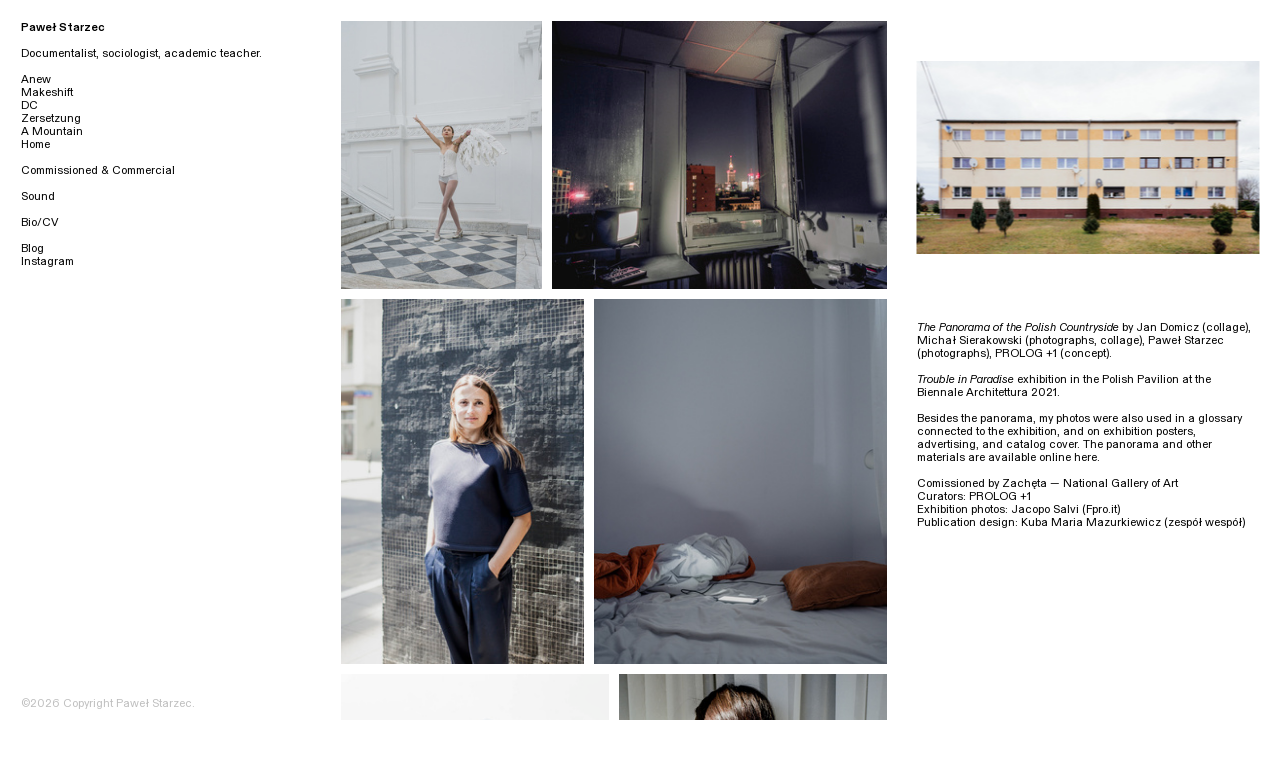

--- FILE ---
content_type: text/html; charset=utf-8
request_url: https://pawelstarzec.com/Panorama
body_size: 170343
content:
<!DOCTYPE html>
<html class="wf-initial-load">
	<head>
		<meta charset="utf-8">
		<meta name="viewport" content="width=device-width, initial-scale=1, shrink-to-fit=no">

		
			<title>Panorama — pawelstarzec.com</title>
			<script>window.__PRELOADED_STATE__={"structure":{"byParent":{"root":["R0199157079","G3709851509","D1693264419","Z3036252719","M4241487291","Q0595138714","G2877026826","K2528715754","J0384757611"],"G3709851509":["M0467446425","Z0347158326","W1772517541"],"M0467446425":[],"Z0347158326":[],"W1772517541":[],"D1693264419":["L1507069037","K1066833634","V0799783384"],"Z3036252719":[]},"bySort":{"R0199157079":0,"G3709851509":3,"M0467446425":5,"Z0347158326":10,"W1772517541":18,"D1693264419":22,"L1507069037":23,"K1066833634":24,"Z3036252719":91,"M4241487291":97,"Q0595138714":98,"G2877026826":99,"K2528715754":100,"J0384757611":101,"V0799783384":43},"indexById":{"R0199157079":0,"G3709851509":3,"M0467446425":1,"Z0347158326":2,"W1772517541":4,"D1693264419":4,"L1507069037":null,"K1066833634":null,"Z3036252719":5,"M4241487291":null,"Q0595138714":null,"G2877026826":null,"K2528715754":null,"J0384757611":null,"V0799783384":18},"liveIndexes":{}},"site":{"id":3304613,"direct_link":"https://pawelstarzec.com","display_url":"pawelstarzec.com","site_url":"starzec","domain":"pawelstarzec.com","domain_active":true,"domain_purchased":false,"domain_pending":false,"css_url":"https://pawelstarzec.com/stylesheet","rss_url":"https://pawelstarzec.com/rss","favicon_url":"https://static.cargo.site/favicon/c3-favicon.ico","website_title":"pawelstarzec.com","access_level":"public","is_private":false,"is_deleted":false,"is_upgraded":false,"is_template":false,"show_cargo_logo":false,"has_annex_upgrade":true,"has_domain_addon":true,"has_commerce_addon":false,"has_storage_addon":false,"can_duplicate":false,"can_copy":false,"site_password_enabled":false,"recent_date":"2025-12-26 18:04:30","upgrade_expire_date":"","version":"Cargo3","total_file_size":1916353672,"promocode_type":null,"meta_tags":"","homepage_id":"R0199157079","homepage_purl":"homepage-index","mobile_homepage_id":"R0199157079","mobile_homepage_purl":"homepage-index","screenshot":{"id":71871195,"name":"screenshot-1808686739.jpg","hash":"B2744441950248718605759846437523","width":1792,"height":1120,"file_size":null,"file_type":"jpg","mime_type":"image/jpeg","is_image":true,"is_video":false},"site_preview_type":"screenshot","site_preview_image":[],"site_preview_url":"https://freight.cargo.site/w/1000/i/B2744441950248718605759846437523/screenshot-1808686739.jpg","has_site_description":true,"site_description":"cargo.site","custom_html":"","shop_id":null,"fonts":[{"family":"Diatype Variable","provider":"cargo"},{"family":"Diatype Mono Variable","provider":"cargo"},{"family":"Gramercy Variable","provider":"cargo"},{"family":"Marist Variable","provider":"cargo"}],"tags":[]},"pages":{"byId":{"R0199157079":{"id":"R0199157079","title":"Homepage Index","purl":"homepage-index","page_type":"page","content":"\u003cmedia-item class=\"zoomable\" hash=\"Q2715445753544989609788984939155\" limit-by=\"height\" scale=\"66.9rem\">\u003c/media-item>\u003cbr />\n\u003cbr />\n\u003cbr />\n\u003ccolumn-set gutter=\"1rem\">\u003ccolumn-unit slot=\"0\">\u003cb>\u003c/b>\u003c/column-unit>\u003ccolumn-unit slot=\"1\">\u003c/column-unit>\u003c/column-set>","local_css":"[id=\"R0199157079\"].page {\n}\n\n[id=\"R0199157079\"] .page-layout {\n}\n\n[id=\"R0199157079\"] .page-content {\n\tpadding-right: 8.0rem;\n}","display":true,"stack":false,"pin":false,"overlay":false,"password_enabled":false,"page_count":0,"page_design_options":null,"backdrops":{"activeBackdrop":"none"},"pin_options":{"screen_visibility":"all","position":"top","overlay":true,"fixed":true,"adjust":false},"overlay_options":{},"thumb_media_id":65567829,"thumbnail":{"id":65567829,"name":"horizontal.svg","hash":"F2578349458193314375868086681895","width":3000,"height":2000,"file_size":40397,"file_type":"svg","mime_type":"image/svg+xml","is_image":true,"is_video":false,"is_url":false,"is_placeholder":true,"has_audio_track":null,"duration":null,"url":null,"url_id":null,"url_thumb":null,"url_type":null,"created_at":"2025-10-01 17:43:24.458865","updated_at":"2025-11-04 21:12:59.820773"},"thumb_meta":[],"media":[{"id":65567829,"name":"horizontal.svg","hash":"F2578349458193314375868086681895","width":3000,"height":2000,"file_size":40397,"file_type":"svg","mime_type":"image/svg+xml","is_image":true,"is_video":false,"is_url":false,"is_placeholder":true,"in_use":true,"created_at":"2025-10-01T17:43:24.458865Z","updated_at":"2025-11-04T21:12:59.820773Z"},{"id":70810407,"name":"PS_ANEW2025_013.jpg","hash":"Q2715445753544989609788984939155","width":2500,"height":2000,"file_size":3267695,"file_type":"jpg","mime_type":"image/jpeg","is_image":true,"is_video":false,"is_url":false,"in_use":true,"created_at":"2025-12-26T18:10:09.736549Z","updated_at":"2025-12-26T18:10:09.736549Z"}],"tags":[],"access_level":"public"},"L1507069037":{"id":"L1507069037","title":"GRID","purl":"grid","page_type":"page","content":"\u003cgallery-justify gutter=\"1rem\" mobile-gutter=\"1rem\" row-height=\"61.2%\">\u003cmedia-item class=\"linked\" hash=\"S2715924299219557455935231382163\" href=\"#zacheta\" rel=\"history\">\u003c/media-item>\u003cmedia-item class=\"linked\" hash=\"U2716005494555846248487300780691\" href=\"#taco\" justify-row-end=\"true\" rel=\"history\">\u003c/media-item>\u003cmedia-item class=\"linked\" hash=\"Q2716005494518952760339881677459\" href=\"#p+-mk\" rel=\"history\">\u003c/media-item>\u003cmedia-item class=\"linked\" hash=\"L2716005494408272295897624367763\" href=\"#sensitive-data\" justify-row-end=\"true\" rel=\"history\">\u003c/media-item>\u003cmedia-item class=\"linked\" hash=\"U2716005494371378807750205264531\" href=\"#mw-portfolio\" rel=\"history\">\u003c/media-item>\u003cmedia-item class=\"linked\" hash=\"N2716005494629633224782138987155\" href=\"#spilling-pain\" justify-row-end=\"true\" rel=\"history\">\u003c/media-item>\u003cmedia-item class=\"linked\" data-dropped-placeholder=\"7ec20029-9fea-42e9-ba04-50f5acf86aae-64\" hash=\"I2716005494150017878865690645139\" href=\"#a-szwed\" rel=\"history\">\u003c/media-item>\u003cmedia-item class=\"linked\" hash=\"A2716005494537399504413591229075\" href=\"#ludzie-tyskiego\" justify-row-end=\"true\" rel=\"history\">\u003c/media-item>\u003cmedia-item class=\"linked\" hash=\"I2716024789149171073877328155283\" href=\"#grzyby\" rel=\"history\">\u003c/media-item>\u003cmedia-item class=\"linked\" hash=\"X2716005494463612528118753022611\" href=\"#pil\" justify-row-end=\"true\" rel=\"history\">\u003c/media-item>\u003cmedia-item class=\"linked\" hash=\"A2716005494574292992561010332307\" href=\"#friday\" rel=\"history\">\u003c/media-item>\u003cmedia-item class=\"linked\" hash=\"M2716005494426719039971333919379\" href=\"#kraina\" justify-row-end=\"true\" rel=\"history\">\u003c/media-item>\u003cmedia-item class=\"linked\" hash=\"T2716024790071508277562805736083\" href=\"#tbk\" rel=\"history\">\u003c/media-item>\u003cmedia-item class=\"linked\" hash=\"E2716005494482059272192462574227\" href=\"#spiegel-góra\" justify-row-end=\"true\" rel=\"history\">\u003c/media-item>\u003cmedia-item class=\"linked\" hash=\"U2716005494500506016266172125843\" href=\"#kontakt\" rel=\"history\">\u003c/media-item>\u003cmedia-item class=\"linked\" hash=\"J2716005494592739736634719883923\" href=\"#mirt\" justify-row-end=\"true\" rel=\"history\">\u003c/media-item>\u003cmedia-item class=\"linked\" hash=\"Y2716005494666526712929558090387\" href=\"#trzask-ceramics\" rel=\"history\">\u003c/media-item>\u003cmedia-item class=\"linked\" hash=\"H2716005494684973457003267642003\" href=\"#panorama\" justify-row-end=\"true\" rel=\"history\">\u003c/media-item>\u003cmedia-item class=\"linked\" hash=\"L2716005494648079968855848538771\" href=\"#samsung\" rel=\"history\">\u003c/media-item>\u003cmedia-item class=\"linked\" hash=\"P2716005494611186480708429435539\" href=\"#p+-ola-jasionowska\" justify-row-end=\"true\" rel=\"history\">\u003c/media-item>\u003cmedia-item class=\"linked\" hash=\"Z2716024789481212467204100084371\" href=\"#kurws-fascia\" rel=\"history\">\u003c/media-item>\u003cmedia-item class=\"linked\" hash=\"H2716024789554999443498938290835\" href=\"#atlas-energetyków\" justify-row-end=\"true\" rel=\"history\">\u003c/media-item>\u003cmedia-item class=\"linked\" hash=\"Z2716024789518105955351519187603\" href=\"#the-dog\" rel=\"history\">\u003c/media-item>\u003cmedia-item class=\"linked\" hash=\"R2716005494445165784045043470995\" href=\"#msn-id\" rel=\"history\">\u003c/media-item>\u003cmedia-item class=\"linked\" hash=\"U2716024789536552699425228739219\" href=\"#bbc\" justify-row-end=\"true\" rel=\"history\">\u003c/media-item>\u003cmedia-item class=\"linked\" hash=\"B2716024789499659211277809635987\" href=\"#vice-bartłomiej-zyśk\" rel=\"history\">\u003c/media-item>\u003cmedia-item class=\"linked\" hash=\"D2716024789573446187572647842451\" href=\"#michał-turowski\" justify-row-end=\"true\" rel=\"history\">\u003c/media-item>\u003cmedia-item class=\"linked\" hash=\"S2716867865618852489195284484755\" href=\"#fala\" rel=\"history\">\u003c/media-item>\u003cmedia-item class=\"linked\" hash=\"W2716024789610339675720066945683\" href=\"#p+-plakiat\" justify-row-end=\"true\" rel=\"history\">\u003c/media-item>\u003cmedia-item class=\"linked\" hash=\"D2716024789628786419793776497299\" href=\"#wola\" justify-row-end=\"true\" rel=\"history\">\u003c/media-item>\u003cmedia-item class=\"linked\" hash=\"N2716024789647233163867486048915\" href=\"#p+-dawid-ryski\" rel=\"history\">\u003c/media-item>\u003cmedia-item class=\"linked\" hash=\"R2716024789665679907941195600531\" href=\"#kmag\" justify-row-end=\"true\" rel=\"history\">\u003c/media-item>\u003cmedia-item class=\"linked\" hash=\"J2716024789684126652014905152147\" href=\"#samsung\" rel=\"history\">\u003c/media-item>\u003cmedia-item class=\"linked\" hash=\"Y2716024789702573396088614703763\" href=\"#p+-loba\" justify-row-end=\"true\" rel=\"history\">\u003c/media-item>\u003cmedia-item class=\"linked\" hash=\"T2716024789721020140162324255379\" href=\"#harel\" justify-row-end=\"true\" rel=\"history\">\u003c/media-item>\u003cmedia-item class=\"linked\" hash=\"P2716024789739466884236033806995\" href=\"#bnnt\" rel=\"history\">\u003c/media-item>\u003cmedia-item class=\"linked\" hash=\"N2716024789794807116457162461843\" href=\"#vienio\" justify-row-end=\"true\" rel=\"history\">\u003c/media-item>\u003cmedia-item class=\"linked\" hash=\"W2716024789776360372383452910227\" href=\"#atlas-energetyków\" rel=\"history\">\u003c/media-item>\u003cmedia-item class=\"linked\" hash=\"P2716024789757913628309743358611\" href=\"#pokusa\" justify-row-end=\"true\" rel=\"history\">\u003c/media-item>\u003cmedia-item class=\"linked\" hash=\"I2716024789831700604604581565075\" href=\"#rss\" rel=\"history\">\u003c/media-item>\u003cmedia-item class=\"linked\" hash=\"R2716024789813253860530872013459\" href=\"#lado-w-mieście\" justify-row-end=\"true\" rel=\"history\">\u003c/media-item>\u003cmedia-item class=\"linked\" hash=\"O2716024789868594092752000668307\" href=\"#atlas-energetyków\" rel=\"history\">\u003c/media-item>\u003cmedia-item class=\"linked\" hash=\"B2716024789850147348678291116691\" href=\"#nalewki\" justify-row-end=\"true\" rel=\"history\">\u003c/media-item>\u003cmedia-item class=\"linked\" hash=\"Q2716024789887040836825710219923\" href=\"#p+-packshots\" rel=\"history\">\u003c/media-item>\u003cmedia-item class=\"linked\" hash=\"V2716024789960827813120548426387\" href=\"#activist-nożyk\" justify-row-end=\"true\" rel=\"history\">\u003c/media-item>\u003cmedia-item class=\"linked\" hash=\"Y2716024789923934324973129323155\" href=\"#dwutygodnik-wrocław\" rel=\"history\">\u003c/media-item>\u003cmedia-item class=\"linked\" hash=\"I2716024789997721301267967529619\" href=\"#activist-falarz\" justify-row-end=\"true\" rel=\"history\">\u003c/media-item>\u003cmedia-item class=\"linked\" hash=\"J2716024789979274557194257978003\" href=\"#p+-mateusz-machalski\" rel=\"history\">\u003c/media-item>\u003cmedia-item class=\"linked\" hash=\"H2716024790016168045341677081235\" href=\"#vice-kaskader\" rel=\"history\">\u003c/media-item>\u003cmedia-item class=\"linked\" hash=\"D2716024790034614789415386632851\" href=\"#kikimora-michalczewski\" rel=\"history\">\u003c/media-item>\u003cmedia-item class=\"linked\" hash=\"W2716024790182188742005063045779\" href=\"#vice-wrestling\" rel=\"history\">\u003c/media-item>\u003cmedia-item class=\"linked\" hash=\"V2716024790108401765710224839315\" href=\"#p+-hakobo\" rel=\"history\">\u003c/media-item>\u003cmedia-item class=\"linked\" hash=\"G2716024790126848509783934390931\" href=\"#p+-młodzi\" rel=\"history\">\u003c/media-item>\u003cmedia-item class=\"linked\" hash=\"I2716937643767171972915700847251\" href=\"#p+-mutant\" rel=\"history\">\u003c/media-item>\u003cmedia-item class=\"linked\" hash=\"Q2716024790145295253857643942547\" href=\"#dwutygodnik-eufemia\" rel=\"history\">\u003c/media-item>\u003cmedia-item class=\"linked\" hash=\"K2716024790163741997931353494163\" href=\"#p+-patryk-hardziej\" rel=\"history\">\u003c/media-item>\u003cmedia-item class=\"linked\" hash=\"B2716024790237528974226191700627\" href=\"#vice-krav-maga\" rel=\"history\">\u003c/media-item>\u003cmedia-item class=\"linked\" hash=\"M2716024790200635486078772597395\" href=\"#type2\" rel=\"history\">\u003c/media-item>\u003cmedia-item class=\"linked\" hash=\"I2716024790219082230152482149011\" href=\"#natalia-burzyńska\" rel=\"history\">\u003c/media-item>\u003cmedia-item class=\"linked\" hash=\"E2716024790255975718299901252243\" href=\"#vice-podrywacze\" rel=\"history\">\u003c/media-item>\u003cmedia-item class=\"linked\" hash=\"I2716024790274422462373610803859\" href=\"#vice-czarny-piątek\" rel=\"history\">\u003c/media-item>\u003cmedia-item class=\"linked\" hash=\"V2716024790311315950521029907091\" href=\"#vice-sumo\" rel=\"history\">\u003c/media-item>\u003cmedia-item class=\"linked\" hash=\"H2716024790348209438668449010323\" href=\"#dwutygodnik-eufemia\" rel=\"history\">\u003c/media-item>\u003cmedia-item class=\"linked\" hash=\"O2716024790366656182742158561939\" href=\"#vice-kph\" rel=\"history\">\u003c/media-item>\u003cmedia-item class=\"linked\" hash=\"W2716024790292869206447320355475\" href=\"#vice-bald\" rel=\"history\">\u003c/media-item>\u003cmedia-item class=\"linked\" hash=\"B2716024790329762694594739458707\" href=\"#vice-roller-derby\" rel=\"history\">\u003c/media-item>\u003cmedia-item class=\"linked\" hash=\"T2716024790385102926815868113555\" href=\"#dwutygodnik-palcolor\" rel=\"history\">\u003c/media-item>\u003cmedia-item class=\"linked\" hash=\"X2716024790403549670889577665171\" href=\"#turowski-bc\" rel=\"history\">\u003c/media-item>\u003cmedia-item class=\"linked\" hash=\"W2716024790421996414963287216787\" href=\"#vice-radom\" rel=\"history\">\u003c/media-item>\u003c/gallery-justify>","local_css":"[id=\"L1507069037\"] .page-layout {\n\tmax-width: 50%;\n\tpadding: 0rem;\n\tpadding-right: 5.0rem;\n}\n\n[id=\"L1507069037\"].page {\n\tjustify-content: center;\n}\n\n[id=\"L1507069037\"] .page-content {\n}","display":true,"stack":false,"pin":true,"overlay":false,"password_enabled":false,"page_count":null,"page_design_options":null,"backdrops":{"activeBackdrop":"none"},"pin_options":{"screen_visibility":"desktop","position":"bottom","overlay":true,"fixed":true,"adjust":true},"overlay_options":{"closeOnClickout":true,"closeOnNavigate":true,"closeOthersOnOpen":false,"animateOnOpen":{"fade":false,"speed":0,"slideAmount":0,"slideDirection":"default","wipeShape":"default","easing":"linear","scaleAmount":0,"rotateAmount":0},"animateOnClose":{"fade":false,"speed":0,"slideAmount":0,"slideDirection":"default","wipeShape":"default","easing":"linear","scaleAmount":0,"rotateAmount":0}},"thumb_media_id":70824917,"thumbnail":{"id":70824917,"name":"pismo_uzup_randkowy_001.jpg","hash":"L2716005494408272295897624367763","width":750,"height":938,"file_size":194889,"file_type":"jpg","mime_type":"image/jpeg","is_image":true,"is_video":false,"is_url":false,"is_placeholder":false,"has_audio_track":null,"duration":null,"url":null,"url_id":null,"url_thumb":null,"url_type":null,"created_at":"2025-12-27 02:35:53.547041","updated_at":"2025-12-27 02:35:53.547041"},"thumb_meta":{},"media":[{"id":70823373,"name":"Portfolio_Zacheta_001.jpg","hash":"S2715924299219557455935231382163","width":750,"height":1000,"file_size":208232,"file_type":"jpg","mime_type":"image/jpeg","is_image":true,"is_video":false,"is_url":false,"in_use":true,"created_at":"2025-12-27T01:22:31.810145Z","updated_at":"2025-12-27T01:22:31.810145Z"},{"id":70824913,"name":"obcy-strona-5_1340_c.jpg","hash":"U2716005494371378807750205264531","width":750,"height":938,"file_size":180929,"file_type":"jpg","mime_type":"image/jpeg","is_image":true,"is_video":false,"is_url":false,"in_use":true,"created_at":"2025-12-27T02:35:53.540418Z","updated_at":"2025-12-27T02:35:53.540418Z"},{"id":70824914,"name":"Portfolio_WKontakcie_001.jpg","hash":"U2716005494500506016266172125843","width":750,"height":938,"file_size":456011,"file_type":"jpg","mime_type":"image/jpeg","is_image":true,"is_video":false,"is_url":false,"in_use":true,"created_at":"2025-12-27T02:35:53.541970Z","updated_at":"2025-12-27T02:35:53.541970Z"},{"id":70824916,"name":"portfolio-aktualka-58.jpg","hash":"A2716005494537399504413591229075","width":750,"height":1125,"file_size":340660,"file_type":"jpg","mime_type":"image/jpeg","is_image":true,"is_video":false,"is_url":false,"in_use":true,"created_at":"2025-12-27T02:35:53.545361Z","updated_at":"2025-12-27T02:35:53.545361Z"},{"id":70824917,"name":"pismo_uzup_randkowy_001.jpg","hash":"L2716005494408272295897624367763","width":750,"height":938,"file_size":194889,"file_type":"jpg","mime_type":"image/jpeg","is_image":true,"is_video":false,"is_url":false,"in_use":true,"created_at":"2025-12-27T02:35:53.547041Z","updated_at":"2025-12-27T02:35:53.547041Z"},{"id":70824918,"name":"samsung_1.jpg","hash":"L2716005494648079968855848538771","width":750,"height":1125,"file_size":338407,"file_type":"jpg","mime_type":"image/jpeg","is_image":true,"is_video":false,"is_url":false,"in_use":true,"created_at":"2025-12-27T02:35:53.547845Z","updated_at":"2025-12-27T02:35:53.547845Z"},{"id":70824919,"name":"arek_szwed_001.jpg","hash":"I2716005494150017878865690645139","width":750,"height":938,"file_size":346764,"file_type":"jpg","mime_type":"image/jpeg","is_image":true,"is_video":false,"is_url":false,"in_use":true,"created_at":"2025-12-27T02:35:53.548830Z","updated_at":"2025-12-27T02:35:53.548830Z"},{"id":70824920,"name":"Portfolio_Kraina_005.jpg","hash":"M2716005494426719039971333919379","width":750,"height":1125,"file_size":367810,"file_type":"jpg","mime_type":"image/jpeg","is_image":true,"is_video":false,"is_url":false,"in_use":true,"created_at":"2025-12-27T02:35:53.592756Z","updated_at":"2025-12-27T02:35:53.592756Z"},{"id":70824923,"name":"Portfolio_Spiegel24_002.jpg","hash":"E2716005494482059272192462574227","width":750,"height":938,"file_size":292463,"file_type":"jpg","mime_type":"image/jpeg","is_image":true,"is_video":false,"is_url":false,"in_use":true,"created_at":"2025-12-27T02:35:53.613900Z","updated_at":"2025-12-27T02:35:53.613900Z"},{"id":70824921,"name":"portfolio-aktualka2-5.jpg","hash":"A2716005494574292992561010332307","width":750,"height":938,"file_size":333392,"file_type":"jpg","mime_type":"image/jpeg","is_image":true,"is_video":false,"is_url":false,"in_use":true,"created_at":"2025-12-27T02:35:53.630892Z","updated_at":"2025-12-27T02:35:53.630892Z"},{"id":70824922,"name":"portfolio2021_printcontrol2020-4.jpg","hash":"P2716005494611186480708429435539","width":750,"height":1125,"file_size":419341,"file_type":"jpg","mime_type":"image/jpeg","is_image":true,"is_video":false,"is_url":false,"in_use":true,"created_at":"2025-12-27T02:35:53.632734Z","updated_at":"2025-12-27T02:35:53.632734Z"},{"id":70824924,"name":"portfolio2021_spilling-1.jpg","hash":"N2716005494629633224782138987155","width":750,"height":938,"file_size":318152,"file_type":"jpg","mime_type":"image/jpeg","is_image":true,"is_video":false,"is_url":false,"in_use":true,"created_at":"2025-12-27T02:35:53.648902Z","updated_at":"2025-12-27T02:35:53.648902Z"},{"id":70824925,"name":"Portfolio_PIL_003.jpg","hash":"X2716005494463612528118753022611","width":450,"height":563,"file_size":167255,"file_type":"jpg","mime_type":"image/jpeg","is_image":true,"is_video":false,"is_url":false,"in_use":true,"created_at":"2025-12-27T02:35:53.652993Z","updated_at":"2025-12-27T02:35:53.652993Z"},{"id":70824926,"name":"portfolio-aktualka-1.jpg","hash":"Q2716005494518952760339881677459","width":750,"height":1125,"file_size":476023,"file_type":"jpg","mime_type":"image/jpeg","is_image":true,"is_video":false,"is_url":false,"in_use":true,"created_at":"2025-12-27T02:35:53.671078Z","updated_at":"2025-12-27T02:35:53.671078Z"},{"id":70824928,"name":"wenecja_upload-1.jpg","hash":"H2716005494684973457003267642003","width":1000,"height":563,"file_size":290276,"file_type":"jpg","mime_type":"image/jpeg","is_image":true,"is_video":false,"is_url":false,"in_use":true,"created_at":"2025-12-27T02:35:53.672118Z","updated_at":"2025-12-27T02:35:53.672118Z"},{"id":70824927,"name":"Portfolio_MSN2_001.jpg","hash":"R2716005494445165784045043470995","width":750,"height":1000,"file_size":391828,"file_type":"jpg","mime_type":"image/jpeg","is_image":true,"is_video":false,"is_url":false,"in_use":true,"created_at":"2025-12-27T02:35:53.676905Z","updated_at":"2025-12-27T02:35:53.676905Z"},{"id":70824930,"name":"trzask-ceramics_001.jpg","hash":"Y2716005494666526712929558090387","width":750,"height":1125,"file_size":487910,"file_type":"jpg","mime_type":"image/jpeg","is_image":true,"is_video":false,"is_url":false,"in_use":true,"created_at":"2025-12-27T02:35:53.682377Z","updated_at":"2025-12-27T02:35:53.682377Z"},{"id":70824931,"name":"portfolio-aktualka-101.jpg","hash":"U2716005494555846248487300780691","width":1000,"height":800,"file_size":348510,"file_type":"jpg","mime_type":"image/jpeg","is_image":true,"is_video":false,"is_url":false,"in_use":true,"created_at":"2025-12-27T02:35:53.683998Z","updated_at":"2025-12-27T02:35:53.683998Z"},{"id":70824929,"name":"portfolio2021_mirt-1.jpg","hash":"J2716005494592739736634719883923","width":750,"height":938,"file_size":624304,"file_type":"jpg","mime_type":"image/jpeg","is_image":true,"is_video":false,"is_url":false,"in_use":true,"created_at":"2025-12-27T02:35:53.701342Z","updated_at":"2025-12-27T02:35:53.701342Z"},{"id":70825276,"name":"portfolio-aktualka2-5-2.jpg","hash":"Y2716024789923934324973129323155","width":1000,"height":800,"file_size":578600,"file_type":"jpg","mime_type":"image/jpeg","is_image":true,"is_video":false,"is_url":false,"in_use":true,"created_at":"2025-12-27T02:53:19.518722Z","updated_at":"2025-12-27T02:53:19.518722Z"},{"id":70825277,"name":"portfolio-aktualka3-1-5.jpg","hash":"P2716024789739466884236033806995","width":750,"height":938,"file_size":403749,"file_type":"jpg","mime_type":"image/jpeg","is_image":true,"is_video":false,"is_url":false,"in_use":true,"created_at":"2025-12-27T02:53:19.521476Z","updated_at":"2025-12-27T02:53:19.521476Z"},{"id":70825286,"name":"pf_update-40.jpg","hash":"V2716024790311315950521029907091","width":1000,"height":786,"file_size":329964,"file_type":"jpg","mime_type":"image/jpeg","is_image":true,"is_video":false,"is_url":false,"in_use":true,"created_at":"2025-12-27T02:53:19.553919Z","updated_at":"2025-12-27T02:53:19.553919Z"},{"id":70825279,"name":"portfolio-aktualka4-13.jpg","hash":"R2716024789813253860530872013459","width":750,"height":1125,"file_size":411262,"file_type":"jpg","mime_type":"image/jpeg","is_image":true,"is_video":false,"is_url":false,"in_use":true,"created_at":"2025-12-27T02:53:19.562923Z","updated_at":"2025-12-27T02:53:19.562923Z"},{"id":70825278,"name":"_MG_3516.jpg","hash":"V2716024789960827813120548426387","width":750,"height":1125,"file_size":358995,"file_type":"jpg","mime_type":"image/jpeg","is_image":true,"is_video":false,"is_url":false,"in_use":true,"created_at":"2025-12-27T02:53:19.564711Z","updated_at":"2025-12-27T02:53:19.564711Z"},{"id":70825281,"name":"publ-2.jpg","hash":"W2716024790292869206447320355475","width":500,"height":633,"file_size":115435,"file_type":"jpg","mime_type":"image/jpeg","is_image":true,"is_video":false,"is_url":false,"in_use":true,"created_at":"2025-12-27T02:53:19.567131Z","updated_at":"2025-12-27T02:53:19.567131Z"},{"id":70825295,"name":"energetyki-1.jpg","hash":"W2716024789776360372383452910227","width":750,"height":1125,"file_size":465939,"file_type":"jpg","mime_type":"image/jpeg","is_image":true,"is_video":false,"is_url":false,"in_use":true,"created_at":"2025-12-27T02:53:19.567289Z","updated_at":"2025-12-27T02:53:19.567289Z"},{"id":70825280,"name":"emil_fullres.jpg","hash":"T2716024790385102926815868113555","width":750,"height":951,"file_size":413588,"file_type":"jpg","mime_type":"image/jpeg","is_image":true,"is_video":false,"is_url":false,"in_use":true,"created_at":"2025-12-27T02:53:19.569942Z","updated_at":"2025-12-27T02:53:19.569942Z"},{"id":70825283,"name":"portfolio2021_printcontrol2020-11.jpg","hash":"N2716024789647233163867486048915","width":500,"height":750,"file_size":211138,"file_type":"jpg","mime_type":"image/jpeg","is_image":true,"is_video":false,"is_url":false,"in_use":true,"created_at":"2025-12-27T02:53:19.570704Z","updated_at":"2025-12-27T02:53:19.570704Z"},{"id":70825282,"name":"img778.jpg","hash":"I2716024790274422462373610803859","width":1000,"height":800,"file_size":483769,"file_type":"jpg","mime_type":"image/jpeg","is_image":true,"is_video":false,"is_url":false,"in_use":true,"created_at":"2025-12-27T02:53:19.577921Z","updated_at":"2025-12-27T02:53:19.577921Z"},{"id":70825288,"name":"VICE_Balet-1.jpg","hash":"B2716024789499659211277809635987","width":1000,"height":800,"file_size":724973,"file_type":"jpg","mime_type":"image/jpeg","is_image":true,"is_video":false,"is_url":false,"in_use":true,"created_at":"2025-12-27T02:53:19.579087Z","updated_at":"2025-12-27T02:53:19.579087Z"},{"id":70825284,"name":"img239.jpg","hash":"X2716024790403549670889577665171","width":750,"height":938,"file_size":519998,"file_type":"jpg","mime_type":"image/jpeg","is_image":true,"is_video":false,"is_url":false,"in_use":true,"created_at":"2025-12-27T02:53:19.579207Z","updated_at":"2025-12-27T02:53:19.579207Z"},{"id":70825291,"name":"portfolio2021_thedog-3.jpg","hash":"Z2716024789518105955351519187603","width":500,"height":638,"file_size":304163,"file_type":"jpg","mime_type":"image/jpeg","is_image":true,"is_video":false,"is_url":false,"in_use":true,"created_at":"2025-12-27T02:53:19.581126Z","updated_at":"2025-12-27T02:53:19.581126Z"},{"id":70825290,"name":"VICEXKPH-2.jpg","hash":"O2716024790366656182742158561939","width":750,"height":1125,"file_size":429047,"file_type":"jpg","mime_type":"image/jpeg","is_image":true,"is_video":false,"is_url":false,"in_use":true,"created_at":"2025-12-27T02:53:19.583301Z","updated_at":"2025-12-27T02:53:19.583301Z"},{"id":70825287,"name":"portfolio2021_wola-1.jpg","hash":"D2716024789628786419793776497299","width":1000,"height":800,"file_size":570351,"file_type":"jpg","mime_type":"image/jpeg","is_image":true,"is_video":false,"is_url":false,"in_use":true,"created_at":"2025-12-27T02:53:19.583631Z","updated_at":"2025-12-27T02:53:19.583631Z"},{"id":70825292,"name":"p-2019-8.jpg","hash":"Y2716024789702573396088614703763","width":450,"height":675,"file_size":257581,"file_type":"jpg","mime_type":"image/jpeg","is_image":true,"is_video":false,"is_url":false,"in_use":true,"created_at":"2025-12-27T02:53:19.583907Z","updated_at":"2025-12-27T02:53:19.583907Z"},{"id":70825304,"name":"portfolio2021_pokusa-1.jpg","hash":"P2716024789757913628309743358611","width":750,"height":938,"file_size":462991,"file_type":"jpg","mime_type":"image/jpeg","is_image":true,"is_video":false,"is_url":false,"in_use":true,"created_at":"2025-12-27T02:53:19.586344Z","updated_at":"2025-12-27T02:53:19.586344Z"},{"id":70825289,"name":"portfolio-aktualka4-2-2.jpg","hash":"R2716024789665679907941195600531","width":750,"height":938,"file_size":496598,"file_type":"jpg","mime_type":"image/jpeg","is_image":true,"is_video":false,"is_url":false,"in_use":true,"created_at":"2025-12-27T02:53:19.591429Z","updated_at":"2025-12-27T02:53:19.591429Z"},{"id":70825299,"name":"falarz-2.jpg","hash":"I2716024789997721301267967529619","width":750,"height":1125,"file_size":462902,"file_type":"jpg","mime_type":"image/jpeg","is_image":true,"is_video":false,"is_url":false,"in_use":true,"created_at":"2025-12-27T02:53:19.593747Z","updated_at":"2025-12-27T02:53:19.593747Z"},{"id":70825298,"name":"portfolio-aktualka-13.jpg","hash":"K2716024790163741997931353494163","width":750,"height":1125,"file_size":359722,"file_type":"jpg","mime_type":"image/jpeg","is_image":true,"is_video":false,"is_url":false,"in_use":true,"created_at":"2025-12-27T02:53:19.594786Z","updated_at":"2025-12-27T02:53:19.594786Z"},{"id":70825293,"name":"BURZA-3.jpg","hash":"I2716024790219082230152482149011","width":750,"height":1125,"file_size":264120,"file_type":"jpg","mime_type":"image/jpeg","is_image":true,"is_video":false,"is_url":false,"in_use":true,"created_at":"2025-12-27T02:53:19.598002Z","updated_at":"2025-12-27T02:53:19.598002Z"},{"id":70825303,"name":"pf_update-18.jpg","hash":"H2716024790348209438668449010323","width":750,"height":938,"file_size":431600,"file_type":"jpg","mime_type":"image/jpeg","is_image":true,"is_video":false,"is_url":false,"in_use":true,"created_at":"2025-12-27T02:53:19.598377Z","updated_at":"2025-12-27T02:53:19.598377Z"},{"id":70825314,"name":"portfolio-aktualka-83.jpg","hash":"T2716024790071508277562805736083","width":750,"height":1125,"file_size":270787,"file_type":"jpg","mime_type":"image/jpeg","is_image":true,"is_video":false,"is_url":false,"in_use":true,"created_at":"2025-12-27T02:53:19.598942Z","updated_at":"2025-12-27T02:53:19.598942Z"},{"id":70825296,"name":"portfolio-aktualka-41.jpg","hash":"J2716024789979274557194257978003","width":750,"height":1125,"file_size":631011,"file_type":"jpg","mime_type":"image/jpeg","is_image":true,"is_video":false,"is_url":false,"in_use":true,"created_at":"2025-12-27T02:53:19.599238Z","updated_at":"2025-12-27T02:53:19.599238Z"},{"id":70825307,"name":"VICE-RADOM-2.jpg","hash":"W2716024790421996414963287216787","width":750,"height":947,"file_size":418830,"file_type":"jpg","mime_type":"image/jpeg","is_image":true,"is_video":false,"is_url":false,"in_use":true,"created_at":"2025-12-27T02:53:19.600953Z","updated_at":"2025-12-27T02:53:19.600953Z"},{"id":70825313,"name":"portfolio-aktualka-28.jpg","hash":"V2716024790108401765710224839315","width":750,"height":1125,"file_size":588366,"file_type":"jpg","mime_type":"image/jpeg","is_image":true,"is_video":false,"is_url":false,"in_use":true,"created_at":"2025-12-27T02:53:19.601339Z","updated_at":"2025-12-27T02:53:19.601339Z"},{"id":70825312,"name":"portfolio-aktualka-19.jpg","hash":"N2716024789794807116457162461843","width":750,"height":1125,"file_size":533301,"file_type":"jpg","mime_type":"image/jpeg","is_image":true,"is_video":false,"is_url":false,"in_use":true,"created_at":"2025-12-27T02:53:19.606867Z","updated_at":"2025-12-27T02:53:19.606867Z"},{"id":70825300,"name":"portfolio2021_plakiat-2.jpg","hash":"W2716024789610339675720066945683","width":750,"height":1125,"file_size":292044,"file_type":"jpg","mime_type":"image/jpeg","is_image":true,"is_video":false,"is_url":false,"in_use":true,"created_at":"2025-12-27T02:53:19.608272Z","updated_at":"2025-12-27T02:53:19.608272Z"},{"id":70825305,"name":"energetyki-19.jpg","hash":"O2716024789868594092752000668307","width":500,"height":750,"file_size":359181,"file_type":"jpg","mime_type":"image/jpeg","is_image":true,"is_video":false,"is_url":false,"in_use":true,"created_at":"2025-12-27T02:53:19.608580Z","updated_at":"2025-12-27T02:53:19.608580Z"},{"id":70825306,"name":"img134.jpg","hash":"W2716024790182188742005063045779","width":500,"height":624,"file_size":187381,"file_type":"jpg","mime_type":"image/jpeg","is_image":true,"is_video":false,"is_url":false,"in_use":true,"created_at":"2025-12-27T02:53:19.609520Z","updated_at":"2025-12-27T02:53:19.609520Z"},{"id":70825309,"name":"img300.jpg","hash":"E2716024790255975718299901252243","width":1000,"height":788,"file_size":272056,"file_type":"jpg","mime_type":"image/jpeg","is_image":true,"is_video":false,"is_url":false,"in_use":true,"created_at":"2025-12-27T02:53:19.612092Z","updated_at":"2025-12-27T02:53:19.612092Z"},{"id":70825302,"name":"portfolio-aktualka-7.jpg","hash":"G2716024790126848509783934390931","width":500,"height":750,"file_size":133843,"file_type":"jpg","mime_type":"image/jpeg","is_image":true,"is_video":false,"is_url":false,"in_use":true,"created_at":"2025-12-27T02:53:19.612197Z","updated_at":"2025-12-27T02:53:19.612197Z"},{"id":70825308,"name":"energetyki-7.jpg","hash":"H2716024789554999443498938290835","width":750,"height":1125,"file_size":414466,"file_type":"jpg","mime_type":"image/jpeg","is_image":true,"is_video":false,"is_url":false,"in_use":true,"created_at":"2025-12-27T02:53:19.612289Z","updated_at":"2025-12-27T02:53:19.612289Z"},{"id":70825310,"name":"portfolio-aktualka-79.jpg","hash":"Q2716024789887040836825710219923","width":750,"height":1125,"file_size":424191,"file_type":"jpg","mime_type":"image/jpeg","is_image":true,"is_video":false,"is_url":false,"in_use":true,"created_at":"2025-12-27T02:53:19.612666Z","updated_at":"2025-12-27T02:53:19.612666Z"},{"id":70825318,"name":"portfolio-aktualka-53.jpg","hash":"I2716024789149171073877328155283","width":750,"height":1125,"file_size":677482,"file_type":"jpg","mime_type":"image/jpeg","is_image":true,"is_video":false,"is_url":false,"in_use":true,"created_at":"2025-12-27T02:53:19.616773Z","updated_at":"2025-12-27T02:53:19.616773Z"},{"id":70825311,"name":"IMG_9320.jpg","hash":"M2716024790200635486078772597395","width":1000,"height":667,"file_size":455332,"file_type":"jpg","mime_type":"image/jpeg","is_image":true,"is_video":false,"is_url":false,"in_use":true,"created_at":"2025-12-27T02:53:19.617169Z","updated_at":"2025-12-27T02:53:19.617169Z"},{"id":70825316,"name":"portfolio-aktualka3-1.jpg","hash":"I2716024789831700604604581565075","width":750,"height":926,"file_size":233579,"file_type":"jpg","mime_type":"image/jpeg","is_image":true,"is_video":false,"is_url":false,"in_use":true,"created_at":"2025-12-27T02:53:19.618764Z","updated_at":"2025-12-27T02:53:19.618764Z"},{"id":70825317,"name":"_MG_7010.jpg","hash":"H2716024790016168045341677081235","width":1000,"height":800,"file_size":315146,"file_type":"jpg","mime_type":"image/jpeg","is_image":true,"is_video":false,"is_url":false,"in_use":true,"created_at":"2025-12-27T02:53:19.618969Z","updated_at":"2025-12-27T02:53:19.618969Z"},{"id":70825319,"name":"img772.jpg","hash":"B2716024790329762694594739458707","width":1000,"height":808,"file_size":325036,"file_type":"jpg","mime_type":"image/jpeg","is_image":true,"is_video":false,"is_url":false,"in_use":true,"created_at":"2025-12-27T02:53:19.623917Z","updated_at":"2025-12-27T02:53:19.623917Z"},{"id":70825320,"name":"portfolio-aktualka-10.jpg","hash":"D2716024790034614789415386632851","width":750,"height":1125,"file_size":210423,"file_type":"jpg","mime_type":"image/jpeg","is_image":true,"is_video":false,"is_url":false,"in_use":true,"created_at":"2025-12-27T02:53:19.624319Z","updated_at":"2025-12-27T02:53:19.624319Z"},{"id":70825324,"name":"pf_update-62.jpg","hash":"B2716024790237528974226191700627","width":750,"height":938,"file_size":478511,"file_type":"jpg","mime_type":"image/jpeg","is_image":true,"is_video":false,"is_url":false,"in_use":true,"created_at":"2025-12-27T02:53:19.624807Z","updated_at":"2025-12-27T02:53:19.624807Z"},{"id":70825322,"name":"samsung-2.jpg","hash":"J2716024789684126652014905152147","width":750,"height":1125,"file_size":476244,"file_type":"jpg","mime_type":"image/jpeg","is_image":true,"is_video":false,"is_url":false,"in_use":true,"created_at":"2025-12-27T02:53:19.629086Z","updated_at":"2025-12-27T02:53:19.629086Z"},{"id":70825325,"name":"zwierciadlo-1.jpg","hash":"T2716024789721020140162324255379","width":1000,"height":667,"file_size":269771,"file_type":"jpg","mime_type":"image/jpeg","is_image":true,"is_video":false,"is_url":false,"in_use":true,"created_at":"2025-12-27T02:53:19.630287Z","updated_at":"2025-12-27T02:53:19.630287Z"},{"id":70825321,"name":"portfolio2021_kurws-1.jpg","hash":"Z2716024789481212467204100084371","width":750,"height":938,"file_size":472788,"file_type":"jpg","mime_type":"image/jpeg","is_image":true,"is_video":false,"is_url":false,"in_use":true,"created_at":"2025-12-27T02:53:19.637960Z","updated_at":"2025-12-27T02:53:19.637960Z"},{"id":70825326,"name":"pf_update-17.jpg","hash":"Q2716024790145295253857643942547","width":750,"height":938,"file_size":231679,"file_type":"jpg","mime_type":"image/jpeg","is_image":true,"is_video":false,"is_url":false,"in_use":true,"created_at":"2025-12-27T02:53:19.638668Z","updated_at":"2025-12-27T02:53:19.638668Z"},{"id":70825323,"name":"portfolio-aktualka3-1-3.jpg","hash":"B2716024789850147348678291116691","width":750,"height":959,"file_size":402394,"file_type":"jpg","mime_type":"image/jpeg","is_image":true,"is_video":false,"is_url":false,"in_use":true,"created_at":"2025-12-27T02:53:19.639811Z","updated_at":"2025-12-27T02:53:19.639811Z"},{"id":70825327,"name":"portfolio2021_bbc-1.jpg","hash":"U2716024789536552699425228739219","width":450,"height":675,"file_size":176215,"file_type":"jpg","mime_type":"image/jpeg","is_image":true,"is_video":false,"is_url":false,"in_use":true,"created_at":"2025-12-27T02:53:19.654188Z","updated_at":"2025-12-27T02:53:19.654188Z"},{"id":70825328,"name":"portfolio2021_turowski-2.jpg","hash":"D2716024789573446187572647842451","width":750,"height":938,"file_size":535383,"file_type":"jpg","mime_type":"image/jpeg","is_image":true,"is_video":false,"is_url":false,"in_use":true,"created_at":"2025-12-27T02:53:19.677246Z","updated_at":"2025-12-27T02:53:19.677246Z"},{"id":70841387,"name":"7.jpg","hash":"S2716867865618852489195284484755","width":1280,"height":1920,"file_size":2396080,"file_type":"jpg","mime_type":"image/jpeg","is_image":true,"is_video":false,"is_url":false,"in_use":true,"created_at":"2025-12-27T15:35:02.550649Z","updated_at":"2025-12-27T15:35:02.550649Z"},{"id":70844060,"name":"1.jpg","hash":"I2716937643767171972915700847251","width":1000,"height":1500,"file_size":993721,"file_type":"jpg","mime_type":"image/jpeg","is_image":true,"is_video":false,"is_url":false,"in_use":true,"created_at":"2025-12-27T16:38:05.239882Z","updated_at":"2025-12-27T16:38:05.239882Z"}],"tags":[],"access_level":"public"},"K1066833634":{"id":"K1066833634","title":"GRID Mobile","purl":"grid-mobile","page_type":"page","content":"\u003cgallery-justify gutter=\"1rem\" mobile-gutter=\"1rem\" row-height=\"61.2%\">\u003cmedia-item class=\"linked\" hash=\"S2715924299219557455935231382163\" href=\"#zacheta\" rel=\"history\">\u003c/media-item>\u003cmedia-item class=\"linked\" hash=\"U2716005494555846248487300780691\" href=\"#taco\" justify-row-end=\"true\" rel=\"history\">\u003c/media-item>\u003cmedia-item class=\"linked\" hash=\"Q2716005494518952760339881677459\" href=\"#p+-mk\" rel=\"history\">\u003c/media-item>\u003cmedia-item class=\"linked\" hash=\"L2716005494408272295897624367763\" href=\"#sensitive-data\" justify-row-end=\"true\" rel=\"history\">\u003c/media-item>\u003cmedia-item class=\"linked\" hash=\"U2716005494371378807750205264531\" href=\"#mw-portfolio\" rel=\"history\">\u003c/media-item>\u003cmedia-item class=\"linked\" hash=\"N2716005494629633224782138987155\" href=\"#spilling-pain\" justify-row-end=\"true\" rel=\"history\">\u003c/media-item>\u003cmedia-item class=\"linked\" data-dropped-placeholder=\"7ec20029-9fea-42e9-ba04-50f5acf86aae-64\" hash=\"I2716005494150017878865690645139\" href=\"#a-szwed\" rel=\"history\">\u003c/media-item>\u003cmedia-item class=\"linked\" hash=\"A2716005494537399504413591229075\" href=\"#ludzie-tyskiego\" justify-row-end=\"true\" rel=\"history\">\u003c/media-item>\u003cmedia-item class=\"linked\" hash=\"I2716024789149171073877328155283\" href=\"#grzyby\" rel=\"history\">\u003c/media-item>\u003cmedia-item class=\"linked\" hash=\"X2716005494463612528118753022611\" href=\"#pil\" justify-row-end=\"true\" rel=\"history\">\u003c/media-item>\u003cmedia-item class=\"linked\" hash=\"A2716005494574292992561010332307\" href=\"#friday\" rel=\"history\">\u003c/media-item>\u003cmedia-item class=\"linked\" hash=\"M2716005494426719039971333919379\" href=\"#kraina\" justify-row-end=\"true\" rel=\"history\">\u003c/media-item>\u003cmedia-item class=\"linked\" hash=\"T2716024790071508277562805736083\" href=\"#tbk\" rel=\"history\">\u003c/media-item>\u003cmedia-item class=\"linked\" hash=\"E2716005494482059272192462574227\" href=\"#spiegel-góra\" justify-row-end=\"true\" rel=\"history\">\u003c/media-item>\u003cmedia-item class=\"linked\" hash=\"U2716005494500506016266172125843\" href=\"#kontakt\" rel=\"history\">\u003c/media-item>\u003cmedia-item class=\"linked\" hash=\"J2716005494592739736634719883923\" href=\"#mirt\" justify-row-end=\"true\" rel=\"history\">\u003c/media-item>\u003cmedia-item class=\"linked\" hash=\"Y2716005494666526712929558090387\" href=\"#trzask-ceramics\" rel=\"history\">\u003c/media-item>\u003cmedia-item class=\"linked\" hash=\"H2716005494684973457003267642003\" href=\"#panorama\" justify-row-end=\"true\" rel=\"history\">\u003c/media-item>\u003cmedia-item class=\"linked\" hash=\"L2716005494648079968855848538771\" href=\"#samsung\" rel=\"history\">\u003c/media-item>\u003cmedia-item class=\"linked\" hash=\"P2716005494611186480708429435539\" href=\"#p+-ola-jasionowska\" justify-row-end=\"true\" rel=\"history\">\u003c/media-item>\u003cmedia-item class=\"linked\" hash=\"Z2716024789481212467204100084371\" href=\"#kurws-fascia\" rel=\"history\">\u003c/media-item>\u003cmedia-item class=\"linked\" hash=\"H2716024789554999443498938290835\" href=\"#atlas-energetyków\" justify-row-end=\"true\" rel=\"history\">\u003c/media-item>\u003cmedia-item class=\"linked\" hash=\"Z2716024789518105955351519187603\" href=\"#the-dog\" rel=\"history\">\u003c/media-item>\u003cmedia-item class=\"linked\" hash=\"R2716005494445165784045043470995\" href=\"#msn-id\" rel=\"history\">\u003c/media-item>\u003cmedia-item class=\"linked\" hash=\"U2716024789536552699425228739219\" href=\"#bbc\" justify-row-end=\"true\" rel=\"history\">\u003c/media-item>\u003cmedia-item class=\"linked\" hash=\"B2716024789499659211277809635987\" href=\"#vice-bartłomiej-zyśk\" rel=\"history\">\u003c/media-item>\u003cmedia-item class=\"linked\" hash=\"D2716024789573446187572647842451\" href=\"#michał-turowski\" justify-row-end=\"true\" rel=\"history\">\u003c/media-item>\u003cmedia-item class=\"linked\" hash=\"S2716867865618852489195284484755\" href=\"#fala\" rel=\"history\">\u003c/media-item>\u003cmedia-item class=\"linked\" hash=\"W2716024789610339675720066945683\" href=\"#p+-plakiat\" justify-row-end=\"true\" rel=\"history\">\u003c/media-item>\u003cmedia-item class=\"linked\" hash=\"D2716024789628786419793776497299\" href=\"#wola\" justify-row-end=\"true\" rel=\"history\">\u003c/media-item>\u003cmedia-item class=\"linked\" hash=\"N2716024789647233163867486048915\" href=\"#p+-dawid-ryski\" rel=\"history\">\u003c/media-item>\u003cmedia-item class=\"linked\" hash=\"R2716024789665679907941195600531\" href=\"#kmag\" justify-row-end=\"true\" rel=\"history\">\u003c/media-item>\u003cmedia-item class=\"linked\" hash=\"J2716024789684126652014905152147\" href=\"#samsung\" rel=\"history\">\u003c/media-item>\u003cmedia-item class=\"linked\" hash=\"Y2716024789702573396088614703763\" href=\"#p+-loba\" justify-row-end=\"true\" rel=\"history\">\u003c/media-item>\u003cmedia-item class=\"linked\" hash=\"T2716024789721020140162324255379\" href=\"#harel\" justify-row-end=\"true\" rel=\"history\">\u003c/media-item>\u003cmedia-item class=\"linked\" hash=\"P2716024789739466884236033806995\" href=\"#bnnt\" rel=\"history\">\u003c/media-item>\u003cmedia-item class=\"linked\" hash=\"N2716024789794807116457162461843\" href=\"#vienio\" justify-row-end=\"true\" rel=\"history\">\u003c/media-item>\u003cmedia-item class=\"linked\" hash=\"W2716024789776360372383452910227\" href=\"#atlas-energetyków\" rel=\"history\">\u003c/media-item>\u003cmedia-item class=\"linked\" hash=\"P2716024789757913628309743358611\" href=\"#pokusa\" justify-row-end=\"true\" rel=\"history\">\u003c/media-item>\u003cmedia-item class=\"linked\" hash=\"I2716024789831700604604581565075\" href=\"#rss\" rel=\"history\">\u003c/media-item>\u003cmedia-item class=\"linked\" hash=\"R2716024789813253860530872013459\" href=\"#lado-w-mieście\" justify-row-end=\"true\" rel=\"history\">\u003c/media-item>\u003cmedia-item class=\"linked\" hash=\"O2716024789868594092752000668307\" href=\"#atlas-energetyków\" rel=\"history\">\u003c/media-item>\u003cmedia-item class=\"linked\" hash=\"B2716024789850147348678291116691\" href=\"#nalewki\" justify-row-end=\"true\" rel=\"history\">\u003c/media-item>\u003cmedia-item class=\"linked\" hash=\"Q2716024789887040836825710219923\" href=\"#p+-packshots\" rel=\"history\">\u003c/media-item>\u003cmedia-item class=\"linked\" hash=\"V2716024789960827813120548426387\" href=\"#activist-nożyk\" justify-row-end=\"true\" rel=\"history\">\u003c/media-item>\u003cmedia-item class=\"linked\" hash=\"Y2716024789923934324973129323155\" href=\"#dwutygodnik-wrocław\" rel=\"history\">\u003c/media-item>\u003cmedia-item class=\"linked\" hash=\"I2716024789997721301267967529619\" href=\"#activist-falarz\" justify-row-end=\"true\" rel=\"history\">\u003c/media-item>\u003cmedia-item class=\"linked\" hash=\"J2716024789979274557194257978003\" href=\"#p+-mateusz-machalski\" rel=\"history\">\u003c/media-item>\u003cmedia-item class=\"linked\" hash=\"H2716024790016168045341677081235\" href=\"#vice-kaskader\" rel=\"history\">\u003c/media-item>\u003cmedia-item class=\"linked\" hash=\"D2716024790034614789415386632851\" href=\"#kikimora-michalczewski\" rel=\"history\">\u003c/media-item>\u003cmedia-item class=\"linked\" hash=\"W2716024790182188742005063045779\" href=\"#vice-wrestling\" rel=\"history\">\u003c/media-item>\u003cmedia-item class=\"linked\" hash=\"V2716024790108401765710224839315\" href=\"#p+-hakobo\" rel=\"history\">\u003c/media-item>\u003cmedia-item class=\"linked\" hash=\"G2716024790126848509783934390931\" href=\"#p+-młodzi\" rel=\"history\">\u003c/media-item>\u003cmedia-item class=\"linked\" hash=\"I2716937643767171972915700847251\" href=\"#p+-mutant\" rel=\"history\">\u003c/media-item>\u003cmedia-item class=\"linked\" hash=\"Q2716024790145295253857643942547\" href=\"#dwutygodnik-eufemia\" rel=\"history\">\u003c/media-item>\u003cmedia-item class=\"linked\" hash=\"K2716024790163741997931353494163\" href=\"#p+-patryk-hardziej\" rel=\"history\">\u003c/media-item>\u003cmedia-item class=\"linked\" hash=\"B2716024790237528974226191700627\" href=\"#vice-krav-maga\" rel=\"history\">\u003c/media-item>\u003cmedia-item class=\"linked\" hash=\"M2716024790200635486078772597395\" href=\"#type2\" rel=\"history\">\u003c/media-item>\u003cmedia-item class=\"linked\" hash=\"I2716024790219082230152482149011\" href=\"#natalia-burzyńska\" rel=\"history\">\u003c/media-item>\u003cmedia-item class=\"linked\" hash=\"E2716024790255975718299901252243\" href=\"#vice-podrywacze\" rel=\"history\">\u003c/media-item>\u003cmedia-item class=\"linked\" hash=\"I2716024790274422462373610803859\" href=\"#vice-czarny-piątek\" rel=\"history\">\u003c/media-item>\u003cmedia-item class=\"linked\" hash=\"V2716024790311315950521029907091\" href=\"#vice-sumo\" rel=\"history\">\u003c/media-item>\u003cmedia-item class=\"linked\" hash=\"H2716024790348209438668449010323\" href=\"#dwutygodnik-eufemia\" rel=\"history\">\u003c/media-item>\u003cmedia-item class=\"linked\" hash=\"O2716024790366656182742158561939\" href=\"#vice-kph\" rel=\"history\">\u003c/media-item>\u003cmedia-item class=\"linked\" hash=\"W2716024790292869206447320355475\" href=\"#vice-bald\" rel=\"history\">\u003c/media-item>\u003cmedia-item class=\"linked\" hash=\"B2716024790329762694594739458707\" href=\"#vice-roller-derby\" rel=\"history\">\u003c/media-item>\u003cmedia-item class=\"linked\" hash=\"T2716024790385102926815868113555\" href=\"#dwutygodnik-palcolor\" rel=\"history\">\u003c/media-item>\u003cmedia-item class=\"linked\" hash=\"X2716024790403549670889577665171\" href=\"#turowski-bc\" rel=\"history\">\u003c/media-item>\u003cmedia-item class=\"linked\" hash=\"W2716024790421996414963287216787\" href=\"#vice-radom\" rel=\"history\">\u003c/media-item>\u003c/gallery-justify>","local_css":"[id=\"K1066833634\"] .page-layout {\n\tmax-width: 50%;\n\tpadding: 0rem;\n\tpadding-right: 5.0rem;\n}\n\n[id=\"K1066833634\"].page {\n\tjustify-content: center;\n}\n\n[id=\"K1066833634\"] .page-content {\n}","display":true,"stack":false,"pin":true,"overlay":false,"password_enabled":false,"page_count":0,"page_design_options":null,"backdrops":{"activeBackdrop":"none"},"pin_options":{"screen_visibility":"mobile","position":"top","overlay":true,"fixed":false,"adjust":true},"overlay_options":{"closeOnClickout":true,"closeOnNavigate":true,"closeOthersOnOpen":false,"animateOnOpen":{"fade":false,"speed":0,"slideAmount":0,"slideDirection":"default","wipeShape":"default","easing":"linear","scaleAmount":0,"rotateAmount":0},"animateOnClose":{"fade":false,"speed":0,"slideAmount":0,"slideDirection":"default","wipeShape":"default","easing":"linear","scaleAmount":0,"rotateAmount":0}},"thumb_media_id":70824917,"thumbnail":{"id":70824917,"name":"pismo_uzup_randkowy_001.jpg","hash":"L2716005494408272295897624367763","width":750,"height":938,"file_size":194889,"file_type":"jpg","mime_type":"image/jpeg","is_image":true,"is_video":false,"is_url":false,"is_placeholder":false,"has_audio_track":null,"duration":null,"url":null,"url_id":null,"url_thumb":null,"url_type":null,"created_at":"2025-12-27 02:35:53.547041","updated_at":"2025-12-27 02:35:53.547041"},"thumb_meta":{},"media":[{"id":70823373,"name":"Portfolio_Zacheta_001.jpg","hash":"S2715924299219557455935231382163","width":750,"height":1000,"file_size":208232,"file_type":"jpg","mime_type":"image/jpeg","is_image":true,"is_video":false,"is_url":false,"in_use":true,"created_at":"2025-12-27T01:22:31.810145Z","updated_at":"2025-12-27T01:22:31.810145Z"},{"id":70824913,"name":"obcy-strona-5_1340_c.jpg","hash":"U2716005494371378807750205264531","width":750,"height":938,"file_size":180929,"file_type":"jpg","mime_type":"image/jpeg","is_image":true,"is_video":false,"is_url":false,"in_use":true,"created_at":"2025-12-27T02:35:53.540418Z","updated_at":"2025-12-27T02:35:53.540418Z"},{"id":70824914,"name":"Portfolio_WKontakcie_001.jpg","hash":"U2716005494500506016266172125843","width":750,"height":938,"file_size":456011,"file_type":"jpg","mime_type":"image/jpeg","is_image":true,"is_video":false,"is_url":false,"in_use":true,"created_at":"2025-12-27T02:35:53.541970Z","updated_at":"2025-12-27T02:35:53.541970Z"},{"id":70824916,"name":"portfolio-aktualka-58.jpg","hash":"A2716005494537399504413591229075","width":750,"height":1125,"file_size":340660,"file_type":"jpg","mime_type":"image/jpeg","is_image":true,"is_video":false,"is_url":false,"in_use":true,"created_at":"2025-12-27T02:35:53.545361Z","updated_at":"2025-12-27T02:35:53.545361Z"},{"id":70824917,"name":"pismo_uzup_randkowy_001.jpg","hash":"L2716005494408272295897624367763","width":750,"height":938,"file_size":194889,"file_type":"jpg","mime_type":"image/jpeg","is_image":true,"is_video":false,"is_url":false,"in_use":true,"created_at":"2025-12-27T02:35:53.547041Z","updated_at":"2025-12-27T02:35:53.547041Z"},{"id":70824918,"name":"samsung_1.jpg","hash":"L2716005494648079968855848538771","width":750,"height":1125,"file_size":338407,"file_type":"jpg","mime_type":"image/jpeg","is_image":true,"is_video":false,"is_url":false,"in_use":true,"created_at":"2025-12-27T02:35:53.547845Z","updated_at":"2025-12-27T02:35:53.547845Z"},{"id":70824919,"name":"arek_szwed_001.jpg","hash":"I2716005494150017878865690645139","width":750,"height":938,"file_size":346764,"file_type":"jpg","mime_type":"image/jpeg","is_image":true,"is_video":false,"is_url":false,"in_use":true,"created_at":"2025-12-27T02:35:53.548830Z","updated_at":"2025-12-27T02:35:53.548830Z"},{"id":70824920,"name":"Portfolio_Kraina_005.jpg","hash":"M2716005494426719039971333919379","width":750,"height":1125,"file_size":367810,"file_type":"jpg","mime_type":"image/jpeg","is_image":true,"is_video":false,"is_url":false,"in_use":true,"created_at":"2025-12-27T02:35:53.592756Z","updated_at":"2025-12-27T02:35:53.592756Z"},{"id":70824923,"name":"Portfolio_Spiegel24_002.jpg","hash":"E2716005494482059272192462574227","width":750,"height":938,"file_size":292463,"file_type":"jpg","mime_type":"image/jpeg","is_image":true,"is_video":false,"is_url":false,"in_use":true,"created_at":"2025-12-27T02:35:53.613900Z","updated_at":"2025-12-27T02:35:53.613900Z"},{"id":70824921,"name":"portfolio-aktualka2-5.jpg","hash":"A2716005494574292992561010332307","width":750,"height":938,"file_size":333392,"file_type":"jpg","mime_type":"image/jpeg","is_image":true,"is_video":false,"is_url":false,"in_use":true,"created_at":"2025-12-27T02:35:53.630892Z","updated_at":"2025-12-27T02:35:53.630892Z"},{"id":70824922,"name":"portfolio2021_printcontrol2020-4.jpg","hash":"P2716005494611186480708429435539","width":750,"height":1125,"file_size":419341,"file_type":"jpg","mime_type":"image/jpeg","is_image":true,"is_video":false,"is_url":false,"in_use":true,"created_at":"2025-12-27T02:35:53.632734Z","updated_at":"2025-12-27T02:35:53.632734Z"},{"id":70824924,"name":"portfolio2021_spilling-1.jpg","hash":"N2716005494629633224782138987155","width":750,"height":938,"file_size":318152,"file_type":"jpg","mime_type":"image/jpeg","is_image":true,"is_video":false,"is_url":false,"in_use":true,"created_at":"2025-12-27T02:35:53.648902Z","updated_at":"2025-12-27T02:35:53.648902Z"},{"id":70824925,"name":"Portfolio_PIL_003.jpg","hash":"X2716005494463612528118753022611","width":450,"height":563,"file_size":167255,"file_type":"jpg","mime_type":"image/jpeg","is_image":true,"is_video":false,"is_url":false,"in_use":true,"created_at":"2025-12-27T02:35:53.652993Z","updated_at":"2025-12-27T02:35:53.652993Z"},{"id":70824926,"name":"portfolio-aktualka-1.jpg","hash":"Q2716005494518952760339881677459","width":750,"height":1125,"file_size":476023,"file_type":"jpg","mime_type":"image/jpeg","is_image":true,"is_video":false,"is_url":false,"in_use":true,"created_at":"2025-12-27T02:35:53.671078Z","updated_at":"2025-12-27T02:35:53.671078Z"},{"id":70824928,"name":"wenecja_upload-1.jpg","hash":"H2716005494684973457003267642003","width":1000,"height":563,"file_size":290276,"file_type":"jpg","mime_type":"image/jpeg","is_image":true,"is_video":false,"is_url":false,"in_use":true,"created_at":"2025-12-27T02:35:53.672118Z","updated_at":"2025-12-27T02:35:53.672118Z"},{"id":70824927,"name":"Portfolio_MSN2_001.jpg","hash":"R2716005494445165784045043470995","width":750,"height":1000,"file_size":391828,"file_type":"jpg","mime_type":"image/jpeg","is_image":true,"is_video":false,"is_url":false,"in_use":true,"created_at":"2025-12-27T02:35:53.676905Z","updated_at":"2025-12-27T02:35:53.676905Z"},{"id":70824930,"name":"trzask-ceramics_001.jpg","hash":"Y2716005494666526712929558090387","width":750,"height":1125,"file_size":487910,"file_type":"jpg","mime_type":"image/jpeg","is_image":true,"is_video":false,"is_url":false,"in_use":true,"created_at":"2025-12-27T02:35:53.682377Z","updated_at":"2025-12-27T02:35:53.682377Z"},{"id":70824931,"name":"portfolio-aktualka-101.jpg","hash":"U2716005494555846248487300780691","width":1000,"height":800,"file_size":348510,"file_type":"jpg","mime_type":"image/jpeg","is_image":true,"is_video":false,"is_url":false,"in_use":true,"created_at":"2025-12-27T02:35:53.683998Z","updated_at":"2025-12-27T02:35:53.683998Z"},{"id":70824929,"name":"portfolio2021_mirt-1.jpg","hash":"J2716005494592739736634719883923","width":750,"height":938,"file_size":624304,"file_type":"jpg","mime_type":"image/jpeg","is_image":true,"is_video":false,"is_url":false,"in_use":true,"created_at":"2025-12-27T02:35:53.701342Z","updated_at":"2025-12-27T02:35:53.701342Z"},{"id":70825276,"name":"portfolio-aktualka2-5-2.jpg","hash":"Y2716024789923934324973129323155","width":1000,"height":800,"file_size":578600,"file_type":"jpg","mime_type":"image/jpeg","is_image":true,"is_video":false,"is_url":false,"in_use":true,"created_at":"2025-12-27T02:53:19.518722Z","updated_at":"2025-12-27T02:53:19.518722Z"},{"id":70825277,"name":"portfolio-aktualka3-1-5.jpg","hash":"P2716024789739466884236033806995","width":750,"height":938,"file_size":403749,"file_type":"jpg","mime_type":"image/jpeg","is_image":true,"is_video":false,"is_url":false,"in_use":true,"created_at":"2025-12-27T02:53:19.521476Z","updated_at":"2025-12-27T02:53:19.521476Z"},{"id":70825286,"name":"pf_update-40.jpg","hash":"V2716024790311315950521029907091","width":1000,"height":786,"file_size":329964,"file_type":"jpg","mime_type":"image/jpeg","is_image":true,"is_video":false,"is_url":false,"in_use":true,"created_at":"2025-12-27T02:53:19.553919Z","updated_at":"2025-12-27T02:53:19.553919Z"},{"id":70825279,"name":"portfolio-aktualka4-13.jpg","hash":"R2716024789813253860530872013459","width":750,"height":1125,"file_size":411262,"file_type":"jpg","mime_type":"image/jpeg","is_image":true,"is_video":false,"is_url":false,"in_use":true,"created_at":"2025-12-27T02:53:19.562923Z","updated_at":"2025-12-27T02:53:19.562923Z"},{"id":70825278,"name":"_MG_3516.jpg","hash":"V2716024789960827813120548426387","width":750,"height":1125,"file_size":358995,"file_type":"jpg","mime_type":"image/jpeg","is_image":true,"is_video":false,"is_url":false,"in_use":true,"created_at":"2025-12-27T02:53:19.564711Z","updated_at":"2025-12-27T02:53:19.564711Z"},{"id":70825281,"name":"publ-2.jpg","hash":"W2716024790292869206447320355475","width":500,"height":633,"file_size":115435,"file_type":"jpg","mime_type":"image/jpeg","is_image":true,"is_video":false,"is_url":false,"in_use":true,"created_at":"2025-12-27T02:53:19.567131Z","updated_at":"2025-12-27T02:53:19.567131Z"},{"id":70825295,"name":"energetyki-1.jpg","hash":"W2716024789776360372383452910227","width":750,"height":1125,"file_size":465939,"file_type":"jpg","mime_type":"image/jpeg","is_image":true,"is_video":false,"is_url":false,"in_use":true,"created_at":"2025-12-27T02:53:19.567289Z","updated_at":"2025-12-27T02:53:19.567289Z"},{"id":70825280,"name":"emil_fullres.jpg","hash":"T2716024790385102926815868113555","width":750,"height":951,"file_size":413588,"file_type":"jpg","mime_type":"image/jpeg","is_image":true,"is_video":false,"is_url":false,"in_use":true,"created_at":"2025-12-27T02:53:19.569942Z","updated_at":"2025-12-27T02:53:19.569942Z"},{"id":70825283,"name":"portfolio2021_printcontrol2020-11.jpg","hash":"N2716024789647233163867486048915","width":500,"height":750,"file_size":211138,"file_type":"jpg","mime_type":"image/jpeg","is_image":true,"is_video":false,"is_url":false,"in_use":true,"created_at":"2025-12-27T02:53:19.570704Z","updated_at":"2025-12-27T02:53:19.570704Z"},{"id":70825282,"name":"img778.jpg","hash":"I2716024790274422462373610803859","width":1000,"height":800,"file_size":483769,"file_type":"jpg","mime_type":"image/jpeg","is_image":true,"is_video":false,"is_url":false,"in_use":true,"created_at":"2025-12-27T02:53:19.577921Z","updated_at":"2025-12-27T02:53:19.577921Z"},{"id":70825288,"name":"VICE_Balet-1.jpg","hash":"B2716024789499659211277809635987","width":1000,"height":800,"file_size":724973,"file_type":"jpg","mime_type":"image/jpeg","is_image":true,"is_video":false,"is_url":false,"in_use":true,"created_at":"2025-12-27T02:53:19.579087Z","updated_at":"2025-12-27T02:53:19.579087Z"},{"id":70825284,"name":"img239.jpg","hash":"X2716024790403549670889577665171","width":750,"height":938,"file_size":519998,"file_type":"jpg","mime_type":"image/jpeg","is_image":true,"is_video":false,"is_url":false,"in_use":true,"created_at":"2025-12-27T02:53:19.579207Z","updated_at":"2025-12-27T02:53:19.579207Z"},{"id":70825291,"name":"portfolio2021_thedog-3.jpg","hash":"Z2716024789518105955351519187603","width":500,"height":638,"file_size":304163,"file_type":"jpg","mime_type":"image/jpeg","is_image":true,"is_video":false,"is_url":false,"in_use":true,"created_at":"2025-12-27T02:53:19.581126Z","updated_at":"2025-12-27T02:53:19.581126Z"},{"id":70825290,"name":"VICEXKPH-2.jpg","hash":"O2716024790366656182742158561939","width":750,"height":1125,"file_size":429047,"file_type":"jpg","mime_type":"image/jpeg","is_image":true,"is_video":false,"is_url":false,"in_use":true,"created_at":"2025-12-27T02:53:19.583301Z","updated_at":"2025-12-27T02:53:19.583301Z"},{"id":70825287,"name":"portfolio2021_wola-1.jpg","hash":"D2716024789628786419793776497299","width":1000,"height":800,"file_size":570351,"file_type":"jpg","mime_type":"image/jpeg","is_image":true,"is_video":false,"is_url":false,"in_use":true,"created_at":"2025-12-27T02:53:19.583631Z","updated_at":"2025-12-27T02:53:19.583631Z"},{"id":70825292,"name":"p-2019-8.jpg","hash":"Y2716024789702573396088614703763","width":450,"height":675,"file_size":257581,"file_type":"jpg","mime_type":"image/jpeg","is_image":true,"is_video":false,"is_url":false,"in_use":true,"created_at":"2025-12-27T02:53:19.583907Z","updated_at":"2025-12-27T02:53:19.583907Z"},{"id":70825304,"name":"portfolio2021_pokusa-1.jpg","hash":"P2716024789757913628309743358611","width":750,"height":938,"file_size":462991,"file_type":"jpg","mime_type":"image/jpeg","is_image":true,"is_video":false,"is_url":false,"in_use":true,"created_at":"2025-12-27T02:53:19.586344Z","updated_at":"2025-12-27T02:53:19.586344Z"},{"id":70825289,"name":"portfolio-aktualka4-2-2.jpg","hash":"R2716024789665679907941195600531","width":750,"height":938,"file_size":496598,"file_type":"jpg","mime_type":"image/jpeg","is_image":true,"is_video":false,"is_url":false,"in_use":true,"created_at":"2025-12-27T02:53:19.591429Z","updated_at":"2025-12-27T02:53:19.591429Z"},{"id":70825299,"name":"falarz-2.jpg","hash":"I2716024789997721301267967529619","width":750,"height":1125,"file_size":462902,"file_type":"jpg","mime_type":"image/jpeg","is_image":true,"is_video":false,"is_url":false,"in_use":true,"created_at":"2025-12-27T02:53:19.593747Z","updated_at":"2025-12-27T02:53:19.593747Z"},{"id":70825298,"name":"portfolio-aktualka-13.jpg","hash":"K2716024790163741997931353494163","width":750,"height":1125,"file_size":359722,"file_type":"jpg","mime_type":"image/jpeg","is_image":true,"is_video":false,"is_url":false,"in_use":true,"created_at":"2025-12-27T02:53:19.594786Z","updated_at":"2025-12-27T02:53:19.594786Z"},{"id":70825293,"name":"BURZA-3.jpg","hash":"I2716024790219082230152482149011","width":750,"height":1125,"file_size":264120,"file_type":"jpg","mime_type":"image/jpeg","is_image":true,"is_video":false,"is_url":false,"in_use":true,"created_at":"2025-12-27T02:53:19.598002Z","updated_at":"2025-12-27T02:53:19.598002Z"},{"id":70825303,"name":"pf_update-18.jpg","hash":"H2716024790348209438668449010323","width":750,"height":938,"file_size":431600,"file_type":"jpg","mime_type":"image/jpeg","is_image":true,"is_video":false,"is_url":false,"in_use":true,"created_at":"2025-12-27T02:53:19.598377Z","updated_at":"2025-12-27T02:53:19.598377Z"},{"id":70825314,"name":"portfolio-aktualka-83.jpg","hash":"T2716024790071508277562805736083","width":750,"height":1125,"file_size":270787,"file_type":"jpg","mime_type":"image/jpeg","is_image":true,"is_video":false,"is_url":false,"in_use":true,"created_at":"2025-12-27T02:53:19.598942Z","updated_at":"2025-12-27T02:53:19.598942Z"},{"id":70825296,"name":"portfolio-aktualka-41.jpg","hash":"J2716024789979274557194257978003","width":750,"height":1125,"file_size":631011,"file_type":"jpg","mime_type":"image/jpeg","is_image":true,"is_video":false,"is_url":false,"in_use":true,"created_at":"2025-12-27T02:53:19.599238Z","updated_at":"2025-12-27T02:53:19.599238Z"},{"id":70825307,"name":"VICE-RADOM-2.jpg","hash":"W2716024790421996414963287216787","width":750,"height":947,"file_size":418830,"file_type":"jpg","mime_type":"image/jpeg","is_image":true,"is_video":false,"is_url":false,"in_use":true,"created_at":"2025-12-27T02:53:19.600953Z","updated_at":"2025-12-27T02:53:19.600953Z"},{"id":70825313,"name":"portfolio-aktualka-28.jpg","hash":"V2716024790108401765710224839315","width":750,"height":1125,"file_size":588366,"file_type":"jpg","mime_type":"image/jpeg","is_image":true,"is_video":false,"is_url":false,"in_use":true,"created_at":"2025-12-27T02:53:19.601339Z","updated_at":"2025-12-27T02:53:19.601339Z"},{"id":70825312,"name":"portfolio-aktualka-19.jpg","hash":"N2716024789794807116457162461843","width":750,"height":1125,"file_size":533301,"file_type":"jpg","mime_type":"image/jpeg","is_image":true,"is_video":false,"is_url":false,"in_use":true,"created_at":"2025-12-27T02:53:19.606867Z","updated_at":"2025-12-27T02:53:19.606867Z"},{"id":70825300,"name":"portfolio2021_plakiat-2.jpg","hash":"W2716024789610339675720066945683","width":750,"height":1125,"file_size":292044,"file_type":"jpg","mime_type":"image/jpeg","is_image":true,"is_video":false,"is_url":false,"in_use":true,"created_at":"2025-12-27T02:53:19.608272Z","updated_at":"2025-12-27T02:53:19.608272Z"},{"id":70825305,"name":"energetyki-19.jpg","hash":"O2716024789868594092752000668307","width":500,"height":750,"file_size":359181,"file_type":"jpg","mime_type":"image/jpeg","is_image":true,"is_video":false,"is_url":false,"in_use":true,"created_at":"2025-12-27T02:53:19.608580Z","updated_at":"2025-12-27T02:53:19.608580Z"},{"id":70825306,"name":"img134.jpg","hash":"W2716024790182188742005063045779","width":500,"height":624,"file_size":187381,"file_type":"jpg","mime_type":"image/jpeg","is_image":true,"is_video":false,"is_url":false,"in_use":true,"created_at":"2025-12-27T02:53:19.609520Z","updated_at":"2025-12-27T02:53:19.609520Z"},{"id":70825309,"name":"img300.jpg","hash":"E2716024790255975718299901252243","width":1000,"height":788,"file_size":272056,"file_type":"jpg","mime_type":"image/jpeg","is_image":true,"is_video":false,"is_url":false,"in_use":true,"created_at":"2025-12-27T02:53:19.612092Z","updated_at":"2025-12-27T02:53:19.612092Z"},{"id":70825302,"name":"portfolio-aktualka-7.jpg","hash":"G2716024790126848509783934390931","width":500,"height":750,"file_size":133843,"file_type":"jpg","mime_type":"image/jpeg","is_image":true,"is_video":false,"is_url":false,"in_use":true,"created_at":"2025-12-27T02:53:19.612197Z","updated_at":"2025-12-27T02:53:19.612197Z"},{"id":70825308,"name":"energetyki-7.jpg","hash":"H2716024789554999443498938290835","width":750,"height":1125,"file_size":414466,"file_type":"jpg","mime_type":"image/jpeg","is_image":true,"is_video":false,"is_url":false,"in_use":true,"created_at":"2025-12-27T02:53:19.612289Z","updated_at":"2025-12-27T02:53:19.612289Z"},{"id":70825310,"name":"portfolio-aktualka-79.jpg","hash":"Q2716024789887040836825710219923","width":750,"height":1125,"file_size":424191,"file_type":"jpg","mime_type":"image/jpeg","is_image":true,"is_video":false,"is_url":false,"in_use":true,"created_at":"2025-12-27T02:53:19.612666Z","updated_at":"2025-12-27T02:53:19.612666Z"},{"id":70825318,"name":"portfolio-aktualka-53.jpg","hash":"I2716024789149171073877328155283","width":750,"height":1125,"file_size":677482,"file_type":"jpg","mime_type":"image/jpeg","is_image":true,"is_video":false,"is_url":false,"in_use":true,"created_at":"2025-12-27T02:53:19.616773Z","updated_at":"2025-12-27T02:53:19.616773Z"},{"id":70825311,"name":"IMG_9320.jpg","hash":"M2716024790200635486078772597395","width":1000,"height":667,"file_size":455332,"file_type":"jpg","mime_type":"image/jpeg","is_image":true,"is_video":false,"is_url":false,"in_use":true,"created_at":"2025-12-27T02:53:19.617169Z","updated_at":"2025-12-27T02:53:19.617169Z"},{"id":70825316,"name":"portfolio-aktualka3-1.jpg","hash":"I2716024789831700604604581565075","width":750,"height":926,"file_size":233579,"file_type":"jpg","mime_type":"image/jpeg","is_image":true,"is_video":false,"is_url":false,"in_use":true,"created_at":"2025-12-27T02:53:19.618764Z","updated_at":"2025-12-27T02:53:19.618764Z"},{"id":70825317,"name":"_MG_7010.jpg","hash":"H2716024790016168045341677081235","width":1000,"height":800,"file_size":315146,"file_type":"jpg","mime_type":"image/jpeg","is_image":true,"is_video":false,"is_url":false,"in_use":true,"created_at":"2025-12-27T02:53:19.618969Z","updated_at":"2025-12-27T02:53:19.618969Z"},{"id":70825319,"name":"img772.jpg","hash":"B2716024790329762694594739458707","width":1000,"height":808,"file_size":325036,"file_type":"jpg","mime_type":"image/jpeg","is_image":true,"is_video":false,"is_url":false,"in_use":true,"created_at":"2025-12-27T02:53:19.623917Z","updated_at":"2025-12-27T02:53:19.623917Z"},{"id":70825320,"name":"portfolio-aktualka-10.jpg","hash":"D2716024790034614789415386632851","width":750,"height":1125,"file_size":210423,"file_type":"jpg","mime_type":"image/jpeg","is_image":true,"is_video":false,"is_url":false,"in_use":true,"created_at":"2025-12-27T02:53:19.624319Z","updated_at":"2025-12-27T02:53:19.624319Z"},{"id":70825324,"name":"pf_update-62.jpg","hash":"B2716024790237528974226191700627","width":750,"height":938,"file_size":478511,"file_type":"jpg","mime_type":"image/jpeg","is_image":true,"is_video":false,"is_url":false,"in_use":true,"created_at":"2025-12-27T02:53:19.624807Z","updated_at":"2025-12-27T02:53:19.624807Z"},{"id":70825322,"name":"samsung-2.jpg","hash":"J2716024789684126652014905152147","width":750,"height":1125,"file_size":476244,"file_type":"jpg","mime_type":"image/jpeg","is_image":true,"is_video":false,"is_url":false,"in_use":true,"created_at":"2025-12-27T02:53:19.629086Z","updated_at":"2025-12-27T02:53:19.629086Z"},{"id":70825325,"name":"zwierciadlo-1.jpg","hash":"T2716024789721020140162324255379","width":1000,"height":667,"file_size":269771,"file_type":"jpg","mime_type":"image/jpeg","is_image":true,"is_video":false,"is_url":false,"in_use":true,"created_at":"2025-12-27T02:53:19.630287Z","updated_at":"2025-12-27T02:53:19.630287Z"},{"id":70825321,"name":"portfolio2021_kurws-1.jpg","hash":"Z2716024789481212467204100084371","width":750,"height":938,"file_size":472788,"file_type":"jpg","mime_type":"image/jpeg","is_image":true,"is_video":false,"is_url":false,"in_use":true,"created_at":"2025-12-27T02:53:19.637960Z","updated_at":"2025-12-27T02:53:19.637960Z"},{"id":70825326,"name":"pf_update-17.jpg","hash":"Q2716024790145295253857643942547","width":750,"height":938,"file_size":231679,"file_type":"jpg","mime_type":"image/jpeg","is_image":true,"is_video":false,"is_url":false,"in_use":true,"created_at":"2025-12-27T02:53:19.638668Z","updated_at":"2025-12-27T02:53:19.638668Z"},{"id":70825323,"name":"portfolio-aktualka3-1-3.jpg","hash":"B2716024789850147348678291116691","width":750,"height":959,"file_size":402394,"file_type":"jpg","mime_type":"image/jpeg","is_image":true,"is_video":false,"is_url":false,"in_use":true,"created_at":"2025-12-27T02:53:19.639811Z","updated_at":"2025-12-27T02:53:19.639811Z"},{"id":70825327,"name":"portfolio2021_bbc-1.jpg","hash":"U2716024789536552699425228739219","width":450,"height":675,"file_size":176215,"file_type":"jpg","mime_type":"image/jpeg","is_image":true,"is_video":false,"is_url":false,"in_use":true,"created_at":"2025-12-27T02:53:19.654188Z","updated_at":"2025-12-27T02:53:19.654188Z"},{"id":70825328,"name":"portfolio2021_turowski-2.jpg","hash":"D2716024789573446187572647842451","width":750,"height":938,"file_size":535383,"file_type":"jpg","mime_type":"image/jpeg","is_image":true,"is_video":false,"is_url":false,"in_use":true,"created_at":"2025-12-27T02:53:19.677246Z","updated_at":"2025-12-27T02:53:19.677246Z"},{"id":70841387,"name":"7.jpg","hash":"S2716867865618852489195284484755","width":1280,"height":1920,"file_size":2396080,"file_type":"jpg","mime_type":"image/jpeg","is_image":true,"is_video":false,"is_url":false,"in_use":true,"created_at":"2025-12-27T15:35:02.550649Z","updated_at":"2025-12-27T15:35:02.550649Z"},{"id":70844060,"name":"1.jpg","hash":"I2716937643767171972915700847251","width":1000,"height":1500,"file_size":993721,"file_type":"jpg","mime_type":"image/jpeg","is_image":true,"is_video":false,"is_url":false,"in_use":true,"created_at":"2025-12-27T16:38:05.239882Z","updated_at":"2025-12-27T16:38:05.239882Z"}],"tags":[],"access_level":"public"},"M4241487291":{"id":"M4241487291","title":"Left Nav (desktop)","purl":"left-nav-(desktop)","page_type":"page","content":"\u003ca href=\"#\" rel=\"home-page\">\u003cb>Paweł Starzec\u003c/b>\u003c/a>\u003cbr />\n\u003cbr />\n\n\n\u003cspan style=\"color: rgb(0, 0, 0);\">Documentalist, sociologist, academic teacher.\u003c/span>\u003cbr />\n\u003cbr />\n\u003ca class=\"\" href=\"anew\" rel=\"history\">Anew\u003c/a>\u003cbr />\u003ca class=\"\" href=\"makeshift\" rel=\"history\">Makeshift\u003c/a>\u003cbr />\n\n\u003ca href=\"dc\" rel=\"history\">DC\u003c/a>\u003cbr />\n\u003ca class=\"\" href=\"zersetzung\" rel=\"history\">Zersetzung\u003c/a>\u003cbr />\n\u003ca href=\"a-mountain-1\" rel=\"history\">A Mountain\u003c/a>\u003cbr />\n\u003ca class=\"\" href=\"home-1\" rel=\"history\">Home\u003c/a>\u003cbr />\n  \u003cbr />\n\u003ca class=\"\" href=\"#info\" rel=\"history\">Commissioned &#x26; Commercial\u003c/a>\u003cbr />\n\u003cbr />\n\u003ca href=\"#sound-1\" rel=\"history\">Sound\u003c/a>\u003cbr />\n\u003cbr />\n\u003ca href=\"cv\" rel=\"history\">Bio/CV\u003c/a>\u003cbr />\n\u003cbr />\n\u003ca href=\"https://starzec.tumblr.com\" target=\"_blank\">Blog\u003ctext-icon icon=\"north-east-arrow\">\u003c/text-icon>\u003c/a>\u003cbr />\n\u003ca href=\"https://www.instagram.com/pestarzec\" target=\"_blank\">Instagram\u003ctext-icon icon=\"north-east-arrow\">\u003c/text-icon>\u003c/a>\u003cspan class=\"bodycopy-serif\">\u003cbr />\u003c/span>","local_css":"[id=\"M4241487291\"].page {\n\tjustify-content: flex-start;\n}\n\n[id=\"M4241487291\"] .page-layout {\n\tmax-width: 30%;\n}","display":true,"stack":false,"pin":true,"overlay":false,"password_enabled":false,"page_count":null,"page_design_options":null,"backdrops":{"activeBackdrop":"none"},"pin_options":{"screen_visibility":"desktop","position":"top","overlay":true,"fixed":true,"adjust":false},"overlay_options":{},"thumb_media_id":70810392,"thumbnail":{"id":70810392,"name":"PS_ANEW2025_013.jpg","hash":"R2715445385550892083357139751571","width":2500,"height":2000,"file_size":3267695,"file_type":"jpg","mime_type":"image/jpeg","is_image":true,"is_video":false,"is_url":false,"is_placeholder":false,"has_audio_track":null,"duration":null,"url":null,"url_id":null,"url_thumb":null,"url_type":null,"created_at":"2025-12-26 18:09:49.961093","updated_at":"2025-12-26 18:09:49.961093"},"thumb_meta":[],"media":[{"id":70810392,"name":"PS_ANEW2025_013.jpg","hash":"R2715445385550892083357139751571","width":2500,"height":2000,"file_size":3267695,"file_type":"jpg","mime_type":"image/jpeg","is_image":true,"is_video":false,"is_url":false,"in_use":true,"created_at":"2025-12-26T18:09:49.961093Z","updated_at":"2025-12-26T18:09:49.961093Z"}],"tags":[],"access_level":"public"},"Q0595138714":{"id":"Q0595138714","title":"Header (mobile)","purl":"header-(mobile)","page_type":"page","content":"\u003ccolumn-set gutter=\"1\" mobile-stack=\"false\">\u003ccolumn-unit slot=\"0\" span=\"7\">\u003cb>\u003ca href=\"#\" rel=\"home-page\">Paweł\u003c/a> Starzec\u003c/b>\u003c/column-unit>\u003ccolumn-unit slot=\"1\" span=\"5\">\u003cdiv style=\"text-align: right\">\u003ca href=\"info-(mobile)\" rel=\"history\">Menu\u003c/a>\u003c/div>\u003c/column-unit>\u003c/column-set>","local_css":"[id=\"Q0595138714\"].page {\n\tjustify-content: flex-start;\n}\n\n[id=\"Q0595138714\"] .page-layout {\n\tmax-width: 30%;\n\tpadding-top: 0rem;\n\tpadding-right: 1.5rem;\n\tpadding-left: 1.5rem;\n}\n\n[id=\"Q0595138714\"] .page-content {\n\tborder-bottom-width: 0.1rem;\n\tbackground-color: #ffffff;\n\tpadding-bottom: 1.2rem;\n\tpadding-right: 0rem;\n\tpadding-left: 0rem;\n\tborder-color: rgba(0, 0, 0, 0.75);\n}","display":true,"stack":false,"pin":true,"overlay":false,"password_enabled":false,"page_count":0,"page_design_options":null,"backdrops":{"activeBackdrop":"none"},"pin_options":{"screen_visibility":"mobile","position":"top","overlay":true,"fixed":true,"adjust":true},"overlay_options":{},"thumb_media_id":null,"thumbnail":null,"thumb_meta":[],"media":[],"tags":[],"access_level":"public"},"G2877026826":{"id":"G2877026826","title":"Info (mobile)","purl":"info-(mobile)","page_type":"page","content":"\u003ccolumn-set gutter=\"1\" mobile-stack=\"false\">\u003ccolumn-unit slot=\"0\">\u003ca href=\"#\" rel=\"home-page\">\u003cb>Paweł Starzec\u003c/b>\u003c/a>\u003c/column-unit>\u003ccolumn-unit slot=\"1\">\u003cdiv style=\"text-align: right\">\u003ca href=\"#\" rel=\"close-overlay\">Close\u003c/a>\u003c/div>\u003c/column-unit>\u003c/column-set>\u003cbr />\n\n\n\u003cspan style=\"color: rgb(0, 0, 0);\">Documentalist, sociologist, academic teacher.\u003c/span>\u003cbr />\n\u003cbr />\n\u003ca class=\"\" href=\"anew\" rel=\"history\">Anew\u003c/a> \u003cbr />\u003ca href=\"makeshift\" rel=\"history\">Makeshift\u003c/a>\u003cbr />\u003ca href=\"#dc-1\" rel=\"history\">DC\u003c/a>\u003cbr />\n\u003ca class=\"\" href=\"zersetzung\" rel=\"history\">Zersetzung\u003c/a>\u003cbr />\u003ca href=\"a-mountain-1\" rel=\"history\">A Mountain\u003c/a>\u003cbr />\n\u003ca class=\"\" href=\"home-1\" rel=\"history\">Home\u003c/a>\u003cbr />\n  \u003cbr />\n\u003ca href=\"grid-mobile\" rel=\"history\">Commissioned &#x26; Commercial\u003c/a>\u003cbr />\n\u003cbr />\u003ca href=\"sound\" rel=\"history\">Sound\u003c/a>\u003cbr />\n\u003cbr />\n\u003ca href=\"cv\" rel=\"history\">Bio/CV\u003c/a>\u003cbr />\n\u003cbr />\n\u003ca href=\"https://starzec.tumblr.com\" target=\"_blank\">Blog\u003ctext-icon icon=\"north-east-arrow\">\u003c/text-icon>\u003c/a>\u003cbr />\n\u003ca href=\"https://www.instagram.com/pestarzec\" target=\"_blank\">Instagram\u003ctext-icon icon=\"north-east-arrow\">\u003c/text-icon>\u003c/a>\u003cbr />\u003cbr />","local_css":"[id=\"G2877026826\"].page {\n\tjustify-content: flex-start;\n\tbackground-color: rgba(255, 255, 255, 0.76);\n\tmin-height: var(--viewport-height);\n\t--page-backdrop-filter: blur(0.5rem);\n}\n\n[id=\"G2877026826\"] .page-layout {\n\tmax-width: 30%;\n}\n\n[id=\"G2877026826\"] .page-content {\n\talign-items: flex-start;\n}","display":true,"stack":false,"pin":false,"overlay":true,"password_enabled":false,"page_count":0,"page_design_options":null,"backdrops":{"activeBackdrop":"none"},"pin_options":{"screen_visibility":"desktop","position":"top","overlay":true,"fixed":true,"adjust":false},"overlay_options":{"closeOnClickout":true,"closeOnNavigate":true,"animateOnOpen":{"fade":true,"speed":0.2,"slideAmount":0,"slideDirection":"default","wipeShape":"default","easing":"linear","scaleAmount":0,"rotateAmount":0},"animateOnClose":{"fade":true,"speed":0.2,"slideAmount":0,"slideDirection":"default","wipeShape":"default","easing":"linear","scaleAmount":0,"rotateAmount":0}},"thumb_media_id":null,"thumbnail":null,"thumb_meta":[],"media":[],"tags":[],"access_level":"public"},"K2528715754":{"id":"K2528715754","title":"Footer (desktop)","purl":"footer-(desktop)","page_type":"page","content":"\u003cspan style=\"color: rgba(0, 0, 0, 0.25);\">©2026 Copyright Paweł Starzec. \u003c/span>","local_css":"[id=\"K2528715754\"].page {\n\tjustify-content: flex-start;\n}\n\n[id=\"K2528715754\"] .page-layout {\n\tmax-width: 100%;\n}\n\n[id=\"K2528715754\"] .page-content {\n\tpadding-bottom: 1rem;\n}","display":true,"stack":false,"pin":true,"overlay":false,"password_enabled":false,"page_count":null,"page_design_options":null,"backdrops":{"activeBackdrop":"none"},"pin_options":{"screen_visibility":"desktop","position":"bottom","overlay":true,"fixed":true,"adjust":false},"overlay_options":{},"thumb_media_id":null,"thumbnail":null,"thumb_meta":[],"media":[],"tags":[],"access_level":"public"},"J0384757611":{"id":"J0384757611","title":"Footer (mobile)","purl":"footer-(mobile)","page_type":"page","content":"\u003ccolumn-set gutter=\"1\" mobile-stack=\"false\">\u003ccolumn-unit slot=\"0\" span=\"7\">\u003ca href=\"#\" rel=\"top\">\u003ctext-icon icon=\"upwards-arrow\">\u003c/text-icon>TOP\u003c/a>\u003c/column-unit>\u003ccolumn-unit slot=\"1\" span=\"5\">\u003cdiv style=\"text-align: right\">\u003ca href=\"#\" rel=\"home-page\">INDEX\u003c/a>\u003c/div>\u003c/column-unit>\u003c/column-set>","local_css":"[id=\"J0384757611\"].page {\n\tjustify-content: flex-start;\n}\n\n[id=\"J0384757611\"] .page-layout {\n\tmax-width: 30%;\n\tpadding-top: 0rem;\n\tpadding-right: 1.5rem;\n\tpadding-left: 1.5rem;\n}\n\n[id=\"J0384757611\"] .page-content {\n\tbackground-color: #ffffff;\n\tpadding-right: 0rem;\n\tpadding-left: 0rem;\n\tborder-color: rgba(0, 0, 0, 0.75);\n\tborder-top-width: 0.1rem;\n\tpadding-top: 1.3rem;\n}","display":true,"stack":false,"pin":true,"overlay":false,"password_enabled":false,"page_count":0,"page_design_options":null,"backdrops":{"activeBackdrop":"none"},"pin_options":{"screen_visibility":"mobile","position":"bottom","overlay":true,"fixed":false,"adjust":true},"overlay_options":{},"thumb_media_id":null,"thumbnail":null,"thumb_meta":[],"media":[],"tags":[],"access_level":"public"},"V0799783384":{"id":"V0799783384","title":"Panorama","purl":"panorama","page_type":"page","content":"\u003cgallery-slideshow scale=\"100%\" transition-speed=\"1\">\u003cmedia-item data-dropped-placeholder=\"7ec20029-9fea-42e9-ba04-50f5acf86aae-695\" hash=\"W2716832247261889165264807940755\" limit-by=\"width\" rotation=\"0\" scale=\"100\">\u003c/media-item>\u003cmedia-item hash=\"Z2716832247593930558591579869843\" limit-by=\"width\" rotation=\"0\" scale=\"100\">\u003c/media-item>\u003cmedia-item hash=\"V2716832247612377302665289421459\" limit-by=\"width\" rotation=\"0\" scale=\"100\">\u003c/media-item>\u003cmedia-item hash=\"C2716832247630824046738998973075\" limit-by=\"width\" rotation=\"0\" scale=\"100\">\u003c/media-item>\u003cmedia-item hash=\"F2716832247649270790812708524691\" limit-by=\"width\" rotation=\"0\" scale=\"100\">\u003c/media-item>\u003cmedia-item hash=\"A2716832247667717534886418076307\" limit-by=\"width\" rotation=\"0\" scale=\"100\">\u003c/media-item>\u003cmedia-item hash=\"L2716832247686164278960127627923\" limit-by=\"width\" rotation=\"0\" scale=\"100\">\u003c/media-item>\u003cmedia-item hash=\"N2716832247704611023033837179539\" limit-by=\"width\" rotation=\"0\" scale=\"100\">\u003c/media-item>\u003cmedia-item hash=\"R2716832247723057767107546731155\" limit-by=\"width\" rotation=\"0\" scale=\"100\">\u003c/media-item>\u003cmedia-item hash=\"D2716832247741504511181256282771\" limit-by=\"width\" rotation=\"0\" scale=\"100\">\u003c/media-item>\u003cmedia-item hash=\"A2716832247759951255254965834387\" limit-by=\"width\" rotation=\"0\" scale=\"100\">\u003c/media-item>\u003cmedia-item hash=\"Z2716832247778397999328675386003\" limit-by=\"width\" rotation=\"0\" scale=\"100\">\u003c/media-item>\u003c/gallery-slideshow>\u003cbr />\u003cbr />\n\u003ci>The Panorama of the Polish Countryside\u003c/i> by Jan Domicz (collage), Michał Sierakowski (photographs, collage), Paweł Starzec (photographs), PROLOG +1 (concept).\u003cbr />\u003cbr />\n\u003ci>Trouble in Paradise\u003c/i> exhibition in the Polish Pavilion at the Biennale Architettura 2021.\u003cbr />\u003cbr />Besides the panorama, my photos were also used in a glossary connected to the exhibition, and on exhibition posters, advertising, and catalog cover. \u003ca href=\"https://labiennale.art.pl/trouble-in-paradise/\" target=\"_blank\">The panorama and other materials are available online here.\u003cbr />\u003c/a>\u003cbr />Comissioned by Zachęta — National Gallery of Art\u003cbr />Curators: PROLOG +1\u003cbr />Exhibition photos: Jacopo Salvi (Fpro.it)\u003cbr />Publication design: Kuba Maria Mazurkiewicz (zespół wespół)","local_css":"[id=\"V0799783384\"] .page-layout {\n\tmax-width: 30%;\n}\n\n[id=\"V0799783384\"].page {\n\tmin-height: var(--viewport-height);\n}\n\n[id=\"V0799783384\"] .page-content {\n\tpadding-left: 2rem;\n\talign-items: flex-start;\n}","display":true,"stack":false,"pin":false,"overlay":false,"password_enabled":false,"page_count":null,"page_design_options":null,"backdrops":{"activeBackdrop":"none"},"pin_options":{},"overlay_options":{},"thumb_media_id":70840214,"thumbnail":{"id":70840214,"name":"3.jpg","hash":"V2716832247612377302665289421459","width":5472,"height":2400,"file_size":2028314,"file_type":"jpg","mime_type":"image/jpeg","is_image":true,"is_video":false,"is_url":false,"is_placeholder":false,"has_audio_track":null,"duration":null,"url":null,"url_id":null,"url_thumb":null,"url_type":null,"created_at":"2025-12-27 15:02:51.794304","updated_at":"2025-12-27 15:02:51.794304"},"thumb_meta":{},"media":[{"id":70840212,"name":"12.jpg","hash":"Z2716832247778397999328675386003","width":2400,"height":1920,"file_size":3340611,"file_type":"jpg","mime_type":"image/jpeg","is_image":true,"is_video":false,"is_url":false,"in_use":true,"created_at":"2025-12-27T15:02:51.793513Z","updated_at":"2025-12-27T15:02:51.793513Z"},{"id":70840213,"name":"4.jpg","hash":"C2716832247630824046738998973075","width":5443,"height":3629,"file_size":3246484,"file_type":"jpg","mime_type":"image/jpeg","is_image":true,"is_video":false,"is_url":false,"in_use":true,"created_at":"2025-12-27T15:02:51.794054Z","updated_at":"2025-12-27T15:02:51.794054Z"},{"id":70840214,"name":"3.jpg","hash":"V2716832247612377302665289421459","width":5472,"height":2400,"file_size":2028314,"file_type":"jpg","mime_type":"image/jpeg","is_image":true,"is_video":false,"is_url":false,"in_use":true,"created_at":"2025-12-27T15:02:51.794304Z","updated_at":"2025-12-27T15:02:51.794304Z"},{"id":70840215,"name":"7.jpg","hash":"L2716832247686164278960127627923","width":5472,"height":3110,"file_size":2489117,"file_type":"jpg","mime_type":"image/jpeg","is_image":true,"is_video":false,"is_url":false,"in_use":true,"created_at":"2025-12-27T15:02:51.806854Z","updated_at":"2025-12-27T15:02:51.806854Z"},{"id":70840216,"name":"10.jpg","hash":"D2716832247741504511181256282771","width":2400,"height":1920,"file_size":4231446,"file_type":"jpg","mime_type":"image/jpeg","is_image":true,"is_video":false,"is_url":false,"in_use":true,"created_at":"2025-12-27T15:02:51.807413Z","updated_at":"2025-12-27T15:02:51.807413Z"},{"id":70840218,"name":"6.jpg","hash":"A2716832247667717534886418076307","width":2400,"height":1920,"file_size":4900104,"file_type":"jpg","mime_type":"image/jpeg","is_image":true,"is_video":false,"is_url":false,"in_use":true,"created_at":"2025-12-27T15:02:51.808360Z","updated_at":"2025-12-27T15:02:51.808360Z"},{"id":70840217,"name":"11.jpg","hash":"A2716832247759951255254965834387","width":2400,"height":1920,"file_size":5208713,"file_type":"jpg","mime_type":"image/jpeg","is_image":true,"is_video":false,"is_url":false,"in_use":true,"created_at":"2025-12-27T15:02:51.810296Z","updated_at":"2025-12-27T15:02:51.810296Z"},{"id":70840219,"name":"8.jpg","hash":"N2716832247704611023033837179539","width":2414,"height":1920,"file_size":3640537,"file_type":"jpg","mime_type":"image/jpeg","is_image":true,"is_video":false,"is_url":false,"in_use":true,"created_at":"2025-12-27T15:02:51.811830Z","updated_at":"2025-12-27T15:02:51.811830Z"},{"id":70840220,"name":"1.jpg","hash":"W2716832247261889165264807940755","width":3413,"height":1920,"file_size":5143790,"file_type":"jpg","mime_type":"image/jpeg","is_image":true,"is_video":false,"is_url":false,"in_use":true,"created_at":"2025-12-27T15:02:51.815949Z","updated_at":"2025-12-27T15:02:51.815949Z"},{"id":70840222,"name":"9.jpg","hash":"R2716832247723057767107546731155","width":2400,"height":1920,"file_size":4864178,"file_type":"jpg","mime_type":"image/jpeg","is_image":true,"is_video":false,"is_url":false,"in_use":true,"created_at":"2025-12-27T15:02:51.820169Z","updated_at":"2025-12-27T15:02:51.820169Z"},{"id":70840223,"name":"5.jpeg","hash":"F2716832247649270790812708524691","width":1349,"height":900,"file_size":93715,"file_type":"jpeg","mime_type":"image/jpeg","is_image":true,"is_video":false,"is_url":false,"in_use":true,"created_at":"2025-12-27T15:02:51.823255Z","updated_at":"2025-12-27T15:02:51.823255Z"},{"id":70840224,"name":"2.png","hash":"Z2716832247593930558591579869843","width":2842,"height":1568,"file_size":5853570,"file_type":"png","mime_type":"image/png","is_image":true,"is_video":false,"is_url":false,"in_use":true,"created_at":"2025-12-27T15:02:51.826325Z","updated_at":"2025-12-27T15:02:51.826325Z"}],"tags":[],"access_level":"public"}}},"sets":{"byId":{"root":{"id":"root","title":"Root","purl":null,"page_type":"set","content":null,"local_css":null,"display":false,"stack":false,"pin":false,"overlay":false,"password_enabled":false,"page_count":6,"page_design_options":null,"backdrops":null,"pin_options":{},"overlay_options":{},"thumb_media_id":null,"thumbnail":null,"thumb_meta":{},"media":[],"tags":[],"access_level":"public"},"G3709851509":{"id":"G3709851509","title":"Works","purl":"works","page_type":"set","content":null,"local_css":null,"display":true,"stack":false,"pin":false,"overlay":false,"password_enabled":false,"page_count":6,"page_design_options":null,"backdrops":null,"pin_options":{},"overlay_options":{},"thumb_media_id":null,"thumbnail":null,"thumb_meta":{},"media":[],"tags":[],"access_level":"public"},"M0467446425":{"id":"M0467446425","title":"Makeshift","purl":"makeshift","page_type":"set","content":null,"local_css":null,"display":true,"stack":true,"pin":false,"overlay":false,"password_enabled":false,"page_count":4,"page_design_options":null,"backdrops":null,"pin_options":{},"overlay_options":{},"thumb_media_id":null,"thumbnail":null,"thumb_meta":{},"media":[],"tags":[],"access_level":"public"},"Z0347158326":{"id":"Z0347158326","title":"DC","purl":"dc","page_type":"set","content":null,"local_css":null,"display":true,"stack":true,"pin":false,"overlay":false,"password_enabled":false,"page_count":6,"page_design_options":null,"backdrops":null,"pin_options":{},"overlay_options":{},"thumb_media_id":null,"thumbnail":null,"thumb_meta":{},"media":[],"tags":[],"access_level":"public"},"W1772517541":{"id":"W1772517541","title":"A Mountain","purl":"a-mountain-1","page_type":"set","content":null,"local_css":null,"display":true,"stack":true,"pin":false,"overlay":false,"password_enabled":false,"page_count":2,"page_design_options":null,"backdrops":null,"pin_options":{},"overlay_options":{},"thumb_media_id":null,"thumbnail":null,"thumb_meta":{},"media":[],"tags":[],"access_level":"public"},"D1693264419":{"id":"D1693264419","title":"Commisioned","purl":"commisioned","page_type":"set","content":null,"local_css":null,"display":true,"stack":true,"pin":false,"overlay":false,"password_enabled":false,"page_count":66,"page_design_options":null,"backdrops":null,"pin_options":{},"overlay_options":{},"thumb_media_id":null,"thumbnail":null,"thumb_meta":{},"media":[],"tags":[],"access_level":"public"},"Z3036252719":{"id":"Z3036252719","title":"Sound","purl":"sound","page_type":"set","content":null,"local_css":null,"display":true,"stack":true,"pin":false,"overlay":false,"password_enabled":false,"page_count":5,"page_design_options":null,"backdrops":null,"pin_options":{},"overlay_options":{},"thumb_media_id":null,"thumbnail":null,"thumb_meta":{},"media":[],"tags":[],"access_level":"public"}}},"media":{"data":[]},"css":{"id":1149773,"stylesheet":"html {\n\t--mobile-scale: 1.5;\n\t--mobile-padding-offset: 0.5;\n}\n\nbody {\n\t--swatch-1: rgba(0, 0, 0, 0.85);\n\t--swatch-2: rgba(0, 0, 0, 0.75);\n\t--swatch-3: rgba(0, 0, 0, 0.6);\n\t--swatch-4: rgba(0, 0, 0, 0.4);\n    --swatch-5: rgba(0, 0, 0, 0.25);\n}\n\nbody.mobile {\n}\n\na:active,\n.linked:active,\n.zoomable::part(media):active {\n\topacity: 0.7;\n}\n\n.page a.active {\n}\n\nsub {\n\tposition: relative;\n\tvertical-align: baseline;\n\ttop: 0.3em;\n}\n\nsup {\n\tposition: relative;\n\tvertical-align: baseline;\n\ttop: -0.4em;\n}\n\n.small-caps {\n\tfont-variant: small-caps;\n    text-transform: lowercase;\n}\n\nol {\n\tmargin: 0;\n\tpadding: 0 0 0 2.5em;\n}\n\nul {\n\tmargin: 0;\n\tpadding: 0 0 0 2.0em;\n}\n\nul.lineated {\n\tmargin: 0;\n\tpadding: 0;\n\tlist-style-type: none;\n\tmargin: 0 0 0 3em;\n\ttext-indent: -3em;\n}\n\nblockquote {\n\tmargin: 0;\n\tpadding: 0 0 0 2em;\n}\n\nhr {\n\tbackground: rgba(0, 0, 0, 0.75);\n\tborder: 0;\n\theight: 1px;\n\tdisplay: block;\n\tmargin-top: 0.5rem;\n\tmargin-bottom: 0.5rem;\n}\n\n.content {\n\tborder-color: rgba(0,0,0,.85);\n}\n\nbodycopy {\n\tfont-size: 1.10rem;\n\tfont-weight: 400;\n\tcolor: #000000;\n\tfont-family: \"Diatype Variable\";\n\tfont-style: normal;\n\tline-height: 1.2;\n\tletter-spacing: 0;\n\tdisplay: block;\n\tfont-variation-settings: 'slnt' 0, 'MONO' 0;\n}\n\nbodycopy a {\n\tcolor: #000000;\n\ttext-decoration: none;\n}\n\nbodycopy a:hover {\n}\n\nh1 {\n\tfont-family: \"Diatype Mono Variable\";\n\tfont-style: normal;\n\tfont-weight: 400;\n\tmargin: 0;\n\tfont-size: 5.2rem;\n\tline-height: 1;\n\tcolor: rgba(0, 0, 0, 0.85);\n\tletter-spacing: 0em;\n\tfont-variation-settings: 'slnt' 0, 'MONO' 1;\n\tfont-feature-settings: \"zero\";\n}\n\n.mobile h1 {\n\tfont-size: 4.4rem;\n}\n\nh1 a {\n\tcolor: rgba(0, 0, 0, 0.85);\n\ttext-decoration: none;\n}\n\nh1 a:hover {\n}\n\nh2 {\n\tfont-family: \"Diatype Variable\";\n\tfont-style: normal;\n\tfont-weight: 500;\n\tmargin: 0;\n\tcolor: #000000;\n\tfont-size: 2.4rem;\n\tline-height: 1.15;\n\tletter-spacing: 0em;\n\tfont-variation-settings: 'slnt' 0, 'MONO' 0;\n}\n\nh2 a {\n\tcolor: #000000;\n\ttext-decoration: none;\n}\n\nh2 a:hover {\n}\n\n.caption {\n\tfont-size: 1.1rem;\n\tfont-weight: 400;\n\tcolor: #000000;\n\tfont-family: \"Gramercy Variable\";\n\tfont-style: normal;\n\tline-height: 1.2;\n\tletter-spacing: 0;\n\tdisplay: block;\n\tfont-variation-settings: 'opsz' 12;\n}\n\n.caption a {\n\tcolor: #000000;\n\ttext-decoration: underline;\n}\n\n.caption a:hover {\n}\n\nmedia-item .caption {\n\tmargin-top: 1em;\n}\n\ngallery-grid .caption,\ngallery-columnized .caption,\ngallery-justify .caption {\n\tmargin-bottom: 2em;\n}\n\n[thumbnail-index] .caption {\n}\n\n[thumbnail-index] .caption .tags {\n\tmargin-top: 0.25em;\n}\n\n.page {\n\tjustify-content: flex-end;\n}\n\n.page-content {\n\tpadding: 2.0rem;\n\ttext-align: left;\n\tborder-color: rgba(0, 0, 0, 0.15);\n\tborder-style: solid;\n\tborder-width: 0.0rem;\n}\n\n.mobile [id] .page-layout {\n\tmax-width: 100%;\n}\n\n.mobile [id] .page-content {\n}\n\n.page-layout {\n\talign-items: flex-start;\n\tmax-width: 66%;\n}\n\nmedia-item::part(media) {\n\tborder: 0;\n\tpadding: 0;\n}\n\n.quick-view {\n\theight: 100%;\n\twidth: 100%;\n\tpadding: 3rem;\n\tmargin-top: auto;\n\tmargin-right: auto;\n\tmargin-bottom: auto;\n\tmargin-left: auto;\n}\n\n.quick-view-background {\n\tbackground-color: #ffffff;\n}\n\n.quick-view .caption {\n\tcolor: rgba(255, 255, 255, 1.0);\n\tpadding: 20px 0;\n\ttext-align: center;\n\ttransition: 100ms opacity ease-in-out;\n\tposition: absolute;\n\tbottom: 0;\n\tleft: 0;\n\tright: 0;\n}\n\n.quick-view .caption-background {\n\tpadding: 0.5rem 1rem;\n\tdisplay: inline-block;\n\tbackground: rgba(0, 0, 0, 0.5);\n\tborder-radius: .5rem;\n\ttext-align: left;\n\tmax-width: 50rem;\n}\n\n.mobile .quick-view {\n\twidth: 100%;\n\theight: 100%;\n\tmargin: 0;\n\tpadding: 10px;\n}\n\n.mobile .quick-view .caption {\n\tpadding: 10px 0;\n}\n\n.bodycopy-serif {\n\t--text-style: \"Bodycopy Serif\";\n\tfont-size: 1.1rem;\n\tfont-weight: 350;\n\tcolor: rgba(0, 0, 0, 0.4);\n\tfont-family: \"Marist Variable\";\n\tfont-style: normal;\n\tline-height: 1.2;\n\tletter-spacing: 0;\n\tdisplay: block;\n}\n\n.bodycopy-serif a {\n\tcolor: rgba(0, 0, 0, 0.4);\n\ttext-decoration: none;\n}\n\n.bodycopy-serif a:hover {\n\t\n}\n\n.captions-and-text {\n\t--text-style: \"Captions and text\";\n\tfont-size: 1.1rem;\n\tfont-weight: 400;\n\tcolor: rgba(0, 0, 0, 0.85);\n\tfont-family: \"Diatype Variable\";\n\tfont-style: normal;\n\tline-height: 1.2;\n\tletter-spacing: 0;\n\tdisplay: block;\n\tfont-variation-settings: 'slnt' 0, 'MONO' 0;\n}\n\n.captions-and-text a {\n\tcolor: rgba(0, 0, 0, 0.85);\n\ttext-decoration: none;\n}\n\n.captions-and-text a:hover {\n\t\n}\n\n.mobile .quick-view .caption-background {\n\tmax-width: 100vw;\n}\n\n::part(slideshow-nav) {\n\t--button-size: 30px;\n\t--button-inset: 20px;\n\t--button-icon-color: rgba(255, 255, 255, 0.9);\n\t--button-icon-stroke-width: 1.5px;\n\t--button-icon-stroke-linecap: none;\n\t--button-background-color: rgba(87, 87, 87, 0.35);\n\t--button-background-radius: 50%;\n\t--button-active-opacity: 0.7;\n}\n\ngallery-slideshow::part(slideshow-nav) {\n\t--button-inset: 15px;\n}\n\n.quick-view::part(slideshow-nav) {\n}\n\n.wallpaper-slideshow::part(slideshow-nav) {\n}\n\n.mobile ::part(slideshow-nav) {\n\t--button-inset: 10px;\n}\n\n.mobile .quick-view::part(slideshow-nav) {\n\t--button-inset: 25px;\n}\n\nshop-product {\n\tfont-size: 1.2rem;\n\tmax-width: 22rem;\n\tfont-family: \"Diatype Variable\";\n\tfont-style: normal;\n\tfont-weight: 400;\n\tfont-variation-settings: 'slnt' 0, 'MONO' 0;\n\tletter-spacing: 0em;\n\tmargin-bottom: 1em;\n}\n\nshop-product::part(price) {\n\tcolor: rgba(0, 0, 0, 0.75);\n\tline-height: 1.1;\n\tmargin-bottom: 0.5em;\n}\n\nshop-product::part(dropdown) {\n\twidth: 100%;\n\tcolor: rgba(0, 0, 0, 0.85);\n\tborder: 1px solid rgba(0, 0, 0, 0.2);\n\tbackground-color: rgba(255, 255, 255, 0.0);\n\tbackground-image: url(https://static.cargo.site/assets/images/select-line-arrows.svg);\n\tbackground-repeat: no-repeat;\n\tbackground-position: top 0em right .1em;\n\tline-height: 1.2;\n\tpadding: 0.58em 2em 0.55em 0.9em;\n\tborder-radius: 10em;\n\tmargin-bottom: 0.5em;\n}\n\nshop-product::part(button) {\n\tbackground: rgba(0, 0, 0, 0.15);\n\tcolor: rgba(0, 0, 0, 0.75);\n\ttext-align: left;\n\tline-height: normal;\n\tpadding: 0.5em 1em;\n\tcursor: pointer;\n\tborder-radius: 10em;\n}\n\nshop-product::part(button):active {\n\topacity: .7;\n}\n\naudio-player {\n\t--text-color: rgba(0, 0, 0, 0.85);\n\t--text-padding: 0 1.2em 0 1.0em;\n\t--background-color: rgba(255, 255, 255, 0);\n\t--buffer-background-color: rgba(0, 0, 0, 0.03);\n\t--progress-background-color: rgba(0, 0, 0, 0.075);\n\t--border-lines: 1px solid rgba(0, 0, 0, 0.2);\n\tfont-size: 1.2rem;\n\twidth: 32rem;\n\theight: 2.75em;\n\tfont-family: \"Diatype Variable\";\n\tfont-style: normal;\n\tfont-weight: 400;\n\tfont-variation-settings: 'slnt' 0, 'MONO' 0;\n\tline-height: normal;\n\tletter-spacing: 0em;\n\tmargin-bottom: 0.5em;\n\tborder-radius: 10em;\n}\n\naudio-player::part(button) {\n\t--icon-color: rgba(0, 0, 0, 0.85);\n\t--icon-size: 32%;\n\t--play-text: '';\n\t--pause-text: '';\n\twidth: 3.15em;\n\tdisplay: inline-flex;\n\tjustify-content: center;\n\tcursor: pointer;\n}\n\naudio-player::part(play-icon) {\n\tpadding-left: 0.6em;\n}\n\naudio-player::part(pause-icon) {\n\tpadding-left: 0.4em;\n}\n\naudio-player::part(progress-indicator) {\n\tborder-right: 1px solid rgba(0, 0, 0, 0);\n\theight: 100%;\n\tcursor: ew-resize;\n}\n\naudio-player::part(separator) {\n\tborder-right: var(--border-lines);\n}\n\nbody.mobile audio-player {\n\tmax-width: 100%;\n}\n\nmedia-item {\n\t--scroll-animation-mode: animation;\n}\n\n.mobile .content {\n}","created_at":"2022-09-15T23:40:11.000000Z","updated_at":"2025-12-31T01:39:32.000000Z"},"siteDesign":{"images":{"scale":"66.9rem","limit_by":"height","image_zoom":true,"image_full_zoom":false,"scroll_animation":false,"scroll_transition":false,"limit_vertical_images":false,"mobile_image_width_maximize":true},"quick_view":{"show_ui":true,"captions":false,"close_on_scroll":false,"contentAlignVertical":"middle","contentAlignHorizontal":"center"},"site":{"enableColorFilter":false,"enableHomeLinkActiveStates":false,"is_feed":false},"cart":{"theme":"light"},"contact_form":{"theme":"light"},"mobile_adjustments":{"view":"desktop","zoom":"21","padding":"-6","formatting":false,"pages_full_width":true,"images_full_width":true,"responsive_columns":"1","responsive_thumbnails_padding":"0.7"}},"frontendState":{"hasSiteModel":true,"hasScaffolding":true,"hasSiteDesign":true,"hasSiteCSS":true,"hasShopModel":false,"hasSitePackage":true,"pointerType":"mouse","quickView":{"mode":"default","inited":false,"autoScrolling":false,"elementArray":false,"activeIndex":0,"startingIndex":0},"contactForm":{"transition":false,"inited":false},"adminMode":false,"inAdminFrame":false,"renderedPages":[],"networkErrors":[],"pageNotFound":false,"fontsLoaded":["Diatype Variable","Diatype Mono Variable","Gramercy Variable","Marist Variable"],"lastVisiblePid":null,"hostname":"pawelstarzec.com","activePID":"V0799783384"},"commerce":{"products":{},"cart":{},"shop":{}}}</script>
			

		<style id="static-css">html:has(body.editing)::-webkit-scrollbar{display:none !important}body.editing::-webkit-scrollbar{display:none !important}html:has(body.editing){-ms-overflow-style:none;scrollbar-width:none}body.editing{-ms-overflow-style:none;scrollbar-width:none}body.wf-initial-load *,html.wf-initial-load *{color:transparent !important;-webkit-text-stroke:0px transparent;text-stroke:0 transparent;text-shadow:0 0 transparent}html.wf-initial-load hr{background:none !important}body{--baseColor-accent: #FF0000;--baseColor-accent-rgb: 255, 0, 0;--baseColor-accent-reverse-rgb: 255, 255, 255}*{-webkit-box-sizing:border-box;-moz-box-sizing:border-box;box-sizing:border-box}:focus{outline:0}select,select *{text-rendering:auto !important}html,body{min-height:var(--viewport-height, 100vh);margin:0;padding:0}html{--mobile-scale: 1;font-size:var(--base-size);touch-action:manipulation;position:relative}html.mobile{font-size:calc(var(--base-size)*var(--mobile-scale))}body{-moz-osx-font-smoothing:grayscale;-webkit-font-smoothing:antialiased;-webkit-text-size-adjust:none;display:flex;flex-direction:column;width:100%;min-height:var(--viewport-height, 100vh);justify-content:flex-start;margin:0;padding:0;background-color:#fff}body.no-scroll{overflow:hidden}customhtml>*{position:relative;z-index:10}.page a.active,bodycopy * a{text-decoration-color:unset;-webkit-text-decoration-color:unset}.content{display:flex;flex-direction:column;align-items:flex-start;justify-content:flex-start;min-height:100%;position:relative;flex-grow:1;border-color:transparent;border-width:0}.pages{width:100%;flex:1 0 auto}@supports(height: 100svh){.page.stacked-page:not(.fixed){--viewport-height: 100svh}.page.stacked-page+.page.stacked-page:not(.fixed){--viewport-height: 100vh}body.mobile .content:has(.stacked-page) .page.pinned.overlay:not(.fixed){--viewport-height: 100svh}}.overlay-content{mix-blend-mode:var(--overlay-mix, normal)}.page{--split-backdrop-height: calc(var(--min-viewport-height) / 2);--split-content-height: calc(var(--viewport-height) - var(--split-backdrop-height));position:relative;display:flex;justify-content:center;flex-wrap:nowrap;flex-direction:row;max-width:100%;width:100%;flex:0;mix-blend-mode:var(--page-mix, normal)}.page.has-backdrop-filter{background-color:rgba(0, 0, 0, 0.01);backdrop-filter:var(--page-backdrop-filter, none);-webkit-backdrop-filter:var(--page-backdrop-filter, none)}.overlay-content .page{mix-blend-mode:unset}.overlay-content .page::after{content:" ";display:block;position:fixed;width:100dvw;height:100dvh;top:0;left:0;z-index:-1}.overlay-content.is-passthrough-overlay .page::after{display:none}.mobile .page{flex-wrap:wrap}.page.overlay{position:absolute}.page.pinned-top,.page.pinned-bottom{flex:0;z-index:2;left:0;right:0}.page.pinned-bottom{transform:unset}.page.pinned-bottom.loading{will-change:transform;transform:translate(0, 0, 0)}.page.pinned-top{top:0}.page.pinned-bottom{bottom:0}.page.fixed{position:fixed;max-height:var(--viewport-height, 100vh)}.page.fixed .page-layout{max-height:var(--viewport-height, 100vh)}.page.fixed.allow-scroll .page-content{max-height:var(--viewport-height, 100vh);scrollbar-width:none;-ms-overflow-style:none;-webkit-overflow-scrolling:touch;overflow-y:auto;overflow-x:hidden}.page.fixed.allow-scroll .page-content{pointer-events:auto}.page.fixed.allow-scroll .page-content::-webkit-scrollbar{width:0;background:0 0;display:none}.page.overlay{position:absolute}.page.overlay,.page.overlay .page-layout,.page.fixed,.page.fixed .page-layout{pointer-events:none}body.editing .page.overlay .page-content,body.editing .page.overlay .page-content *,body.editing .page.fixed .page-content,body.editing .page.fixed .page-content *,body.editing .page.fixed.allow-scroll .page-content,body.editing .page.fixed.allow-scroll .page-content *,body.editing .page:not([editing=true]){-moz-user-select:none;-webkit-user-select:none;-ms-user-select:none;user-select:none}body.editing .page.overlay[editing=true] .page-content,body.editing .page.overlay[editing=true] .page-content *,body.editing .page.fixed[editing=true] .page-content,body.editing .page.fixed[editing=true] .page-content *,body.editing .page.fixed.allow-scroll[editing=true] .page-content,body.editing .page.fixed.allow-scroll[editing=true] .page-content *{pointer-events:auto;-moz-user-select:auto;-webkit-user-select:auto;-ms-user-select:auto;user-select:auto}.page.fixed .page-content bodycopy a,.page.overlay .page-content bodycopy a,.page.fixed .page-content bodycopy img,.page.overlay .page-content bodycopy img,.page.fixed .page-content bodycopy iframe,.page.overlay .page-content bodycopy iframe,.page.fixed .page-content bodycopy video,.page.overlay .page-content bodycopy video,.page.fixed .page-content bodycopy audio,.page.overlay .page-content bodycopy audio,.page.fixed .page-content bodycopy input,.page.overlay .page-content bodycopy input,.page.fixed .page-content bodycopy button,.page.overlay .page-content bodycopy button,.page.fixed .page-content bodycopy audio-player,.page.overlay .page-content bodycopy audio-player,.page.fixed .page-content bodycopy shop-product,.page.overlay .page-content bodycopy shop-product,.page.fixed .page-content bodycopy details,.page.overlay .page-content bodycopy details,.page.overlay .page-content bodycopy .linked,.page.overlay .page-content bodycopy .zoomable,.page.fixed .page-content bodycopy .linked,.page.fixed .page-content bodycopy .zoomable,.page.fixed .page-content bodycopy gallery-slideshow,.page.overlay .page-content bodycopy gallery-slideshow{pointer-events:auto}.page-layout{flex-grow:1;position:relative;display:flex;flex-direction:row;align-items:flex-start;justify-content:flex-start;width:0%;mix-blend-mode:var(--page-layout-mix, normal)}.page-content{display:flex;flex-direction:row;height:100%;align-items:flex-start;border-color:transparent;border-width:0;width:100%;filter:var(--page-content-filter, none);-webkit-filter:var(--page-content-filter, none)}.page-content.has-content-backdrop-filter{backdrop-filter:var(--page-content-backdrop-filter, none);-webkit-backdrop-filter:var(--page-content-backdrop-filter, none)}.page-content.has-content-backdrop-filter:has(.empty-editor)::before{content:" ";display:block;height:1px;width:1px;overflow:hidden;position:absolute;top:0;left:0;background:rgba(0, 0, 0, 0.01)}.page.accepts-pointer-events *,.page-content.accepts-pointer-events,.page-content.accepts-pointer-events *{pointer-events:auto}[position=fixed]{position:fixed;overflow-y:auto;overflow-x:hidden;max-height:100vh;pointer-events:none}[position=fixed] bodycopy{pointer-events:auto}[position=absolute]{position:absolute}[position=relative]{position:relative}.top-pins [position=fixed],.top-pins [position=absolute]{top:0;left:0;right:0;z-index:999}.bottom-pins [position=fixed],.bottom-pins [position=absolute]{bottom:0;left:0;right:0;z-index:999}h1,h2,h3,h4,h5,h6,h7,h8,h9{contain:layout}.caption-background h1,.caption-background h2,.caption-background h3,.caption-background h4,.caption-background h5,.caption-background h6,.caption-background h7,.caption-background h8,.caption-background h9{contain:none}.overlay-content{position:fixed;inset:0;pointer-events:none;max-height:100dvh;--viewport-height: 100dvh;overflow:auto;--elastic-scroll: true}body.has-scrollable-overlay .content media-item::part(iframe),body.has-scrollable-overlay .content .behind-top-scrollable-overlay media-item::part(iframe){pointer-events:none;z-index:-1000}body.has-scrollable-overlay .overlay-content.top-overlay media-item::part(iframe){pointer-events:auto;z-index:unset}.overlay-content::-webkit-scrollbar{display:none}.overlay-content .page-layout{min-height:fit-content}.overlay-content .page,.overlay-content .page-content,.overlay-content .page-layout{pointer-events:auto}.overlay-content.is-passthrough-overlay .page,.overlay-content.is-passthrough-overlay .page-layout{pointer-events:none}.overlay-content.is-passthrough-overlay .page-content{pointer-events:auto}.overlay-content.is-content-passthrough-overlay .page,.overlay-content.is-content-passthrough-overlay .page-layout,.overlay-content.is-content-passthrough-overlay .page-content,.overlay-content.is-content-passthrough-overlay .page-content bodycopy{pointer-events:none}.overlay-content.is-content-passthrough-overlay .page-content bodycopy>*:not(column-set),.overlay-content.is-content-passthrough-overlay .page-content bodycopy column-unit *{pointer-events:auto}body.editing .overlay-content .page[editing=true] bodycopy,body.editing .overlay-content .page[editing=true] bodycopy>*{pointer-events:auto}.overlay-content.overlay-animating{--scroll-transition: unset!important;overflow:hidden}.overlay-content.overlay-open.overlay-animating .page{will-change:opacity,background-color;animation:overlayOpen var(--overlay-open-duration) var(--overlay-open-easing, "ease-in-out")}.overlay-content.overlay-open .page:has(.has-content-backdrop-filter):not(:has(.backdrop)){will-change:background-color;animation:overlayOpenWithoutOpacity var(--overlay-open-duration) var(--overlay-open-easing, "ease-in-out")}.overlay-content.overlay-close.overlay-animating .page{will-change:opacity,background-color;animation:overlayClose var(--overlay-close-duration) var(--overlay-close-easing, "ease-in-out")}.overlay-content.overlay-close .page:has(.has-content-backdrop-filter):not(:has(.backdrop)){will-change:background-color;animation:overlayCloseWithoutOpacity var(--overlay-close-duration) var(--overlay-close-easing, "ease-in-out")}.overlay-content.overlay-open.overlay-animating .page-content{will-change:transform,clip-path;animation:overlayOpenContent var(--overlay-open-duration) var(--overlay-open-easing, "ease-in-out")}.overlay-content.overlay-open.overlay-animating .page-content.has-content-backdrop-filter{will-change:transform,clip-path,opacity;animation:overlayOpenContent var(--overlay-open-duration) var(--overlay-open-easing, "ease-in-out"),overlayOpenOpacity var(--overlay-open-duration) var(--overlay-open-easing, "ease-in-out")}.overlay-content.overlay-close.overlay-animating .page-content{will-change:transform,clip-path;animation:overlayCloseContent var(--overlay-close-duration) var(--overlay-close-easing, "ease-in-out")}.overlay-content.overlay-close.overlay-animating .page-content.has-content-backdrop-filter{will-change:transform,clip-path,opacity;animation:overlayCloseContent var(--overlay-close-duration) var(--overlay-close-easing, "ease-in-out"),overlayCloseOpacity var(--overlay-close-duration) var(--overlay-close-easing, "ease-in-out")}.overlay-content.touch-overscroll-transform .page-content{transform:var(--touch-overscroll-transform, translate(0px, 0px)) !important}@keyframes scrollAnimationFadeIn-1{0%{opacity:0}15%{opacity:1}}@keyframes scrollAnimationFadeIn-2{0%{opacity:0}22.5%{opacity:1}100%{opacity:1}}@keyframes scrollAnimationFadeIn-3{0%{opacity:0}38%{opacity:1}100%{opacity:1}}@keyframes scrollAnimationFadeOut-1{85%{opacity:1}100%{opacity:0}}@keyframes scrollAnimationFadeOut-2{0%{opacity:1}77.5%{opacity:1}100%{opacity:0}}@keyframes scrollAnimationFadeOut-3{0%{opacity:1}65%{opacity:1}100%{opacity:0}}@keyframes scrollAnimationFadeInOut-1{0%{opacity:0}15%{opacity:1}85%{opacity:1}100%{opacity:0}}@keyframes scrollAnimationFadeInOut-2{0%{opacity:0}20%{opacity:1}82.5%{opacity:1}100%{opacity:0}}@keyframes scrollAnimationFadeInOut-3{0%{opacity:0}30%{opacity:1}75%{opacity:1}100%{opacity:0}}@keyframes scrollAnimationFlyIn-1{0%{transform:translateY(5vh)}15%{transform:scale(1)}85%{transform:scale(1)}100%{transform:scale(1)}}@keyframes scrollAnimationFlyIn-2{0%{transform:translateY(10vh)}30%{transform:scale(1)}70%{transform:scale(1)}100%{transform:scale(1)}}@keyframes scrollAnimationFlyIn-3{0%{transform:translateY(20vh)}35%{transform:scale(1)}65%{transform:scale(1)}100%{transform:scale(1)}}@keyframes scrollAnimationFlyInFadeIn-1{0%{opacity:.4;transform:translateY(25px)}50%{opacity:1;transform:translateY(0px)}}@keyframes scrollAnimationFlyInFadeIn-2{0%{opacity:0;transform:translateY(50px)}50%{opacity:1;transform:translateY(0vh)}}@keyframes scrollAnimationFlyInFadeIn-3{0%{opacity:0;transform:translateY(100px)}50%{opacity:1;transform:translateY(0vh)}}@keyframes scrollAnimationFlyOut-1{35%{transform:scale(1)}85%{transform:scale(1)}100%{transform:translateY(-5vh)}}@keyframes scrollAnimationFlyOut-2{35%{transform:scale(1)}70%{transform:scale(1)}100%{transform:translateY(-10vh)}}@keyframes scrollAnimationFlyOut-3{35%{transform:scale(1)}65%{transform:scale(1)}100%{transform:translateY(-20vh)}}@keyframes scrollAnimationFlyInOut-1{0%{transform:translateY(5vh)}35%{transform:scale(1)}85%{transform:scale(1)}100%{transform:translateY(-5vh)}}@keyframes scrollAnimationFlyInOut-2{0%{transform:translateY(10vh)}35%{transform:scale(1)}70%{transform:scale(1)}100%{transform:translateY(-10vh)}}@keyframes scrollAnimationFlyInOut-3{0%{transform:translateY(20vh)}35%{transform:scale(1)}65%{transform:scale(1)}100%{transform:translateY(-20vh)}}@keyframes scrollAnimationBlurIn-1{0%{filter:blur(5px)}10%{filter:blur(5px)}30%{filter:blur(0px)}}@keyframes scrollAnimationBlurIn-2{0%{filter:blur(8px)}12.5%{filter:blur(8px)}35%{filter:blur(0px)}}@keyframes scrollAnimationBlurIn-3{0%{filter:blur(13px)}15%{filter:blur(13px)}40%{filter:blur(0px)}}@keyframes scrollAnimationScaleInOut-1{0%{transform:scale(0.875);transform-origin:50% 0%}50%{transform:scale(1);transform-origin:50% 50%}100%{transform:scale(0.875);transform-origin:50% 100%}}@keyframes scrollAnimationScaleInOut-2{0%{transform:scale(0.6);transform-origin:50% 0%}50%{transform:scale(1);transform-origin:50% 50%}100%{transform:scale(0.6);transform-origin:50% 100%}}@keyframes scrollAnimationScaleInOut-3{0%{transform:scale(0.4);transform-origin:50% 0%}50%{transform:scale(1);transform-origin:50% 50%}100%{transform:scale(0.4);transform-origin:50% 100%}}@keyframes scrollAnimationScaleIn-1{0%{transform:scale(0.875);transform-origin:50% 0%}50%{transform:scale(1);transform-origin:50% 0%}100%{transform:scale(1);transform-origin:50% 0%}}@keyframes scrollAnimationScaleIn-2{0%{transform:scale(0.6);transform-origin:50% 0%}50%{transform:scale(1);transform-origin:50% 0%}100%{transform:scale(1);transform-origin:50% 0%}}@keyframes scrollAnimationScaleIn-3{0%{transform:scale(0.4);transform-origin:50% 0%}50%{transform:scale(1);transform-origin:50% 0%}100%{transform:scale(1);transform-origin:50% 0%}}@keyframes scrollAnimationScaleOut-1{0%{transform:scale(1);transform-origin:50% 100%}50%{transform:scale(1);transform-origin:50% 100%}100%{transform:scale(0.875);transform-origin:50% 100%}}@keyframes scrollAnimationScaleOut-2{0%{transform:scale(1);transform-origin:50% 100%}50%{transform:scale(1);transform-origin:50% 100%}100%{transform:scale(0.6);transform-origin:50% 100%}}@keyframes scrollAnimationScaleOut-3{0%{transform:scale(1);transform-origin:50% 100%}50%{transform:scale(1);transform-origin:50% 100%}100%{transform:scale(0.4);transform-origin:50% 100%}}@keyframes scrollAnimationHelix-1{0%{transform:perspective(4000px) rotatey(35deg) rotatez(1.5deg)}100%{transform:perspective(4000px) rotatey(-35deg) rotatez(-1.5deg)}}@keyframes scrollAnimationHelix-2{0%{transform:perspective(3000px) rotatey(60deg) rotatez(2deg)}100%{transform:perspective(3000px) rotatey(-60deg) rotatez(-2deg)}}@keyframes scrollAnimationHelix-3{0%{transform:perspective(2000px) rotatey(90deg) rotatez(3deg)}100%{transform:perspective(2000px) rotatey(-90deg) rotatez(-3deg)}}@keyframes scrollAnimationConveyor-1{0%{transform:perspective(2500px) translateZ(25em) rotateX(45deg)}40%{transform:perspective(2500px) rotateX(0deg)}100%{transform:perspective(2500px) rotateX(0deg)}}@keyframes scrollAnimationConveyor-2{0%{transform:perspective(2400px) translateZ(30em) rotateX(60deg)}50%{transform:perspective(2400px) rotateX(0deg)}100%{transform:perspective(2400px) rotateX(0deg)}}@keyframes scrollAnimationConveyor-3{0%{transform:perspective(2300px) translateZ(45em) rotateX(85deg)}60%{transform:perspective(2300px) rotateX(0deg)}100%{transform:perspective(2300px) rotateX(0deg)}}@keyframes scrollAnimationRebound-1{0%{transform:perspective(2100px) translateZ(-30em) rotateX(50deg);transform-origin:50% 100%}47%{transform:perspective(2100px) translateZ(0em) rotateX(0deg);transform-origin:50% 50%}53%{transform:perspective(2100px) translateZ(0em) rotateX(0deg);transform-origin:50% 50%}100%{transform:perspective(2100px) translateZ(-30em) rotateX(-50deg);transform-origin:50% 0%}}@keyframes scrollAnimationRebound-2{0%{transform:perspective(1800px) translateZ(-50em) rotateX(70deg);transform-origin:50% 100%}47%{transform:perspective(1800px) translateZ(0em) rotateX(0deg);transform-origin:50% 50%}53%{transform:perspective(1800px) translateZ(0em) rotateX(0deg);transform-origin:50% 50%}100%{transform:perspective(1800px) translateZ(-50em) rotateX(-70deg);transform-origin:50% 0%}}@keyframes scrollAnimationRebound-3{0%{transform:perspective(1300px) translateZ(-70em) rotateX(90deg);transform-origin:50% 100%}47%{transform:perspective(1300px) translateZ(0em) rotateX(0deg);transform-origin:50% 50%}53%{transform:perspective(1300px) translateZ(0em) rotateX(0deg);transform-origin:50% 50%}100%{transform:perspective(1300px) translateZ(-70em) rotateX(-90deg);transform-origin:50% 0%}}@keyframes scrollTransitionFadeUp-1{0%{opacity:0;transform:translateY(25px)}25%{opacity:1;transform:translateY(0vh)}}@keyframes scrollTransitionFadeUp-2{0%{opacity:0;transform:translateY(40px)}25%{opacity:1;transform:translateY(0vh)}}@keyframes scrollTransitionFadeUp-3{0%{opacity:0;transform:translateY(50px)}25%{opacity:1;transform:translateY(0vh)}}@keyframes scrollTransitionScaleUp-1{0%{opacity:0;transform:scale(0.95)}25%{opacity:1;transform:scale(1)}}@keyframes scrollTransitionScaleUp-2{0%{opacity:0;transform:scale(0.875)}25%{opacity:1;transform:scale(1)}}@keyframes scrollTransitionScaleUp-3{0%{opacity:0;transform:scale(0.75)}25%{opacity:1;transform:scale(1)}}@keyframes scrollAnimationTwistUp-1{0%{opacity:0;transform:translateY(25px) rotateY(27deg) rotateZ(1.5deg) perspective(4000px)}25%{opacity:1;transform:translateY(0vh)}}@keyframes scrollAnimationTwistUp-2{0%{opacity:0;transform:translateY(40px) rotateY(35deg) rotateZ(2deg) perspective(3000px)}25%{opacity:1;transform:translateY(0vh)}}@keyframes scrollAnimationTwistUp-3{0%{opacity:0;transform:translateY(65px) rotateY(40deg) rotateZ(3deg) perspective(2000px)}25%{opacity:1;transform:translateY(0vh)}}@keyframes scrollTransitionBlurIn-1{0%{filter:blur(5px);transform:scale(0.992)}25%{filter:blur(0px);transform:scale(1)}}@keyframes scrollTransitionBlurIn-2{0%{filter:blur(8px);transform:scale(0.992)}25%{filter:blur(0px);transform:scale(1)}}@keyframes scrollTransitionBlurIn-3{0%{filter:blur(13px);transform:scale(0.992)}25%{filter:blur(0px);transform:scale(1)}}@keyframes scrollTransitionColorIn-1{0%{filter:saturate(50%)}32%{filter:saturate(100%)}}@keyframes scrollTransitionColorIn-2{0%{filter:saturate(25%)}32%{filter:saturate(100%)}}@keyframes scrollTransitionColorIn-3{0%{filter:saturate(0%)}32%{filter:saturate(100%)}}@keyframes scrollTransitionRebound-1{0%{transform:perspective(1500px) translateZ(0em) rotateX(30deg);transform-origin:50% 100%;opacity:0}25%{transform:perspective(1500px) translateZ(0em) rotateX(0deg);transform-origin:50% 50%;opacity:1}}@keyframes scrollTransitionRebound-2{0%{transform:perspective(1800px) translateZ(-50em) rotateX(70deg);transform-origin:50% 100%}47%{transform:perspective(1800px) translateZ(0em) rotateX(0deg);transform-origin:50% 50%}53%{transform:perspective(1800px) translateZ(0em) rotateX(0deg);transform-origin:50% 50%}100%{transform:perspective(1800px) translateZ(-50em) rotateX(-70deg);transform-origin:50% 0%}}@keyframes scrollTransitionRebound-3{0%{transform:perspective(1300px) translateZ(-70em) rotateX(90deg);transform-origin:50% 100%}47%{transform:perspective(1300px) translateZ(0em) rotateX(0deg);transform-origin:50% 50%}53%{transform:perspective(1300px) translateZ(0em) rotateX(0deg);transform-origin:50% 50%}100%{transform:perspective(1300px) translateZ(-70em) rotateX(-90deg);transform-origin:50% 0%}}@keyframes LooseHinge-1{0%{transform:rotate(5deg);transform-origin:0% 0%}50%{transform:rotate(0deg);transform-origin:50% 50%}100%{transform:rotate(5deg);transform-origin:100% 100%}}@keyframes LooseHinge-2{0%{transform:rotate(10deg);transform-origin:0% 0%}50%{transform:rotate(0deg);transform-origin:50% 50%}100%{transform:rotate(10deg);transform-origin:100% 100%}}@keyframes LooseHinge-3{0%{transform:rotate(30deg);transform-origin:0% 0%}50%{transform:rotate(0deg);transform-origin:50% 50%}100%{transform:rotate(30deg);transform-origin:100% 100%}}@keyframes overlayOpen{from{opacity:var(--overlay-open-from-opacity, 1);background-color:var(--overlay-open-from-background-color, transparent)}to{opacity:1}}@keyframes overlayOpenWithoutOpacity{from{background-color:var(--overlay-open-from-background-color, transparent)}}@keyframes overlayOpenOpacity{from{opacity:var(--overlay-open-from-opacity, 1)}to{opacity:1}}@keyframes overlayOpenContent{from{transform:var(--overlay-open-content-from-transform, translate3d(0, 0, 0));clip-path:var(--overlay-open-content-from-clip-mask, inset(0% 0% 0% 0%))}to{transform:translate3d(0, 0, 0);clip-path:var(--overlay-open-content-to-clip-mask, inset(0% 0% 0% 0%))}}@keyframes overlayClose{to{opacity:var(--overlay-close-to-opacity, 1);background-color:var(--overlay-close-to-background-color, transparent)}}@keyframes overlayCloseWithoutOpacity{to{background-color:var(--overlay-close-to-background-color, transparent)}}@keyframes overlayCloseOpacity{to{opacity:var(--overlay-close-to-opacity, 1)}}@keyframes overlayCloseContent{from{transform:translate3d(0, 0, 0);clip-path:var(--overlay-close-content-from-clip-mask, inset(0% 0% 0% 0%))}to{transform:var(--overlay-close-content-to-transform, translate3d(0, 0, 0));clip-path:var(--overlay-close-content-to-clip-mask, inset(0% 0% 0% 0%))}}.backdrop{contain:layout}.has-backdrop-filter .backdrop-contents::after{backdrop-filter:var(--page-backdrop-filter, none);-webkit-backdrop-filter:var(--page-backdrop-filter, none);position:absolute;width:100%;height:100%;content:"";inset:0;z-index:1;pointer-events:none}.backdrop:not(.clip){-webkit-transform:translate(0px, 0px)}.backdrop>.backdrop-contents{transition:opacity .5s ease-in-out;opacity:0;top:0;bottom:0;width:100%;position:sticky;height:100%;max-height:100vh;overflow:hidden}.backdrop-contents.loaded{opacity:1}.backdrop.clip .backdrop-contents.above,.backdrop.clip .backdrop-contents.below{display:none}.backdrop.clip .backdrop-contents{will-change:display,opacity,transform,clip-path}.backdrop>.backdrop-contents [data-backdrop]{height:100%}.backdrop.clip{contain:none;overflow:hidden;clip-path:inset(0% 0% 0% 0%)}.clip>.backdrop-contents{height:calc(100vh + .5px);width:var(--backdrop-width, 100%);position:fixed}.backdrop{flex-shrink:0;width:100%;order:1;position:absolute;top:0;left:0;right:0;bottom:0}.wallpaper-navigation{position:absolute;inset:var(--pin-padding-top, 0) 0 var(--pin-padding-bottom, 0) 0;z-index:10;pointer-events:none !important;display:flex;justify-content:center;flex-wrap:wrap;flex-direction:row;max-width:100%;width:100%;flex:0}.wallpaper-navigation .page-content,.wallpaper-navigation .page-layout{background:none;background-color:transparent;visibility:hidden}.wallpaper-navigation .backdrop.clip{contain:none;overflow:hidden;clip-path:inset(0% 0% 0% 0%)}.wallpaper-navigation .backdrop.clip>.wallpaper-slideshow{position:fixed}.wallpaper-navigation .wallpaper-slideshow{top:0;bottom:0;position:sticky;transform:translate3d(0, 0, 0);height:calc(100% + .5px);max-height:calc(var(--viewport-height, 100vh) + .5px)}::part(slideshow-nav){transition:opacity 222ms ease-in-out;pointer-events:none;-moz-user-select:none;-webkit-user-select:none;-ms-user-select:none;user-select:none;-webkit-tap-highlight-color:transparent;-webkit-touch-callout:none;--button-size: 30px;--button-inset: 20px;--button-icon-color: rgba(255, 255, 255, 0.9);--button-icon-scale: 1;--button-icon-stroke-width: 1.5px;--button-icon-stroke-linecap: butt;--button-background-color: rgba(87, 87, 87, 0.35);--button-background-radius: 50%;--button-active-opacity: 0.7}::part(slideshow-nav-previous-button){pointer-events:auto;cursor:pointer;position:absolute;top:0;left:0;bottom:0}::part(slideshow-nav-next-button){pointer-events:auto;cursor:pointer;position:absolute;top:0;right:0;bottom:0}::part(slideshow-nav-close-button){pointer-events:auto;cursor:pointer;position:absolute;top:0;right:0}::part(slideshow-nav-prev){position:absolute;top:0;bottom:0;left:var(--button-inset, 0px);margin:auto;width:36px;height:36px}::part(slideshow-nav-next){position:absolute;top:0;bottom:0;right:var(--button-inset, 0px);margin:auto;width:36px;height:36px;transform:scaleX(-1)}::part(slideshow-nav-close){position:absolute;top:var(--button-inset, 0px);right:var(--button-inset, 0px);margin:auto;width:36px;height:36px}::part(slideshow-nav-prev),::part(slideshow-nav-next),::part(slideshow-nav-close){height:var(--button-size);width:var(--button-size)}::part(slideshow-nav-previous-button):active,::part(slideshow-nav-next-button):active,::part(slideshow-nav-close-button):active{opacity:var(--button-active-opacity, 0.7)}::part(slideshow-nav-background){stroke:none !important;fill:var(--button-background-color);rx:var(--button-background-radius)}::part(slideshow-nav-arrow),::part(slideshow-nav-x){fill:none !important;stroke:var(--button-icon-color);stroke-width:var(--button-icon-stroke-width);stroke-linecap:var(--button-icon-stroke-linecap);transform:scale(var(--button-icon-scale));transform-origin:center}bodycopy{display:block;contain:layout;word-wrap:break-word;position:relative;max-width:100%;width:100%;-webkit-nbsp-mode:normal;--font-scale: 1}bodycopy *{border-width:0}a{color:inherit}a.image-link,a.image-link:hover,a.image-link:active,a.icon-link,a.icon-link:hover,a.icon-link:active{border-bottom:none;text-decoration:none}[contenteditable=true] a:active,[contenteditable=true] .linked:active,[contenteditable=true] .zoomable:active{opacity:1}s *{text-transform:inherit}small{max-width:100%;text-decoration:inherit}b,strong{font-weight:bolder}.small-caps{font-variant:small-caps;text-transform:lowercase}.no-wrap{white-space:nowrap}.page_background{position:absolute;top:0;left:0;width:100%;height:100%}media-item::part(placeholder){border:1px solid rgba(0, 0, 0, 0.15) !important;overflow:hidden}media-item::part(placeholder-svg){background:#fff;display:block;width:100%;height:100%}media-item::part(placeholder-line){stroke:rgba(0, 0, 0, 0.1) !important}media-item::part(placeholder-rect){fill:rgba(0, 0, 0, 0.05);height:100%;width:100%}media-item .caption.empty{display:none}.tag-separator:before{content:", "}media-item[drag=true]::part(media),[contenteditable=true] iframe{pointer-events:none}column-set+*{--gutter-expand: 1}gallery-grid+*{--gutter-expand: 1}gallery-columnized+*{--gutter-expand: 1}gallery-justify+*{--gutter-expand: 1}media-item+*{--gutter-expand: 1}column-unit>*:first-child{--gutter-expand: 0}marquee-set h1,marquee-set h2,marquee-set h3,marquee-set h4,marquee-set h5,marquee-set h6,marquee-set h7,marquee-set h8,marquee-set h9{vertical-align:text-bottom;display:inline-block}marquee-set{pointer-events:auto}gallery-slideshow media-item figcaption.caption{display:var(--display-slideshow-captions, none);transform:var(--slideshow-caption-transform, translateX(0px));opacity:var(--slideshow-caption-opacity, 0);text-align:var(--slideshow-caption-align);transition-property:opacity;transition-duration:var(--slideshow-caption-transition-duration, 0.1s);will-change:opacity,transform;position:relative}gallery-slideshow media-item::part(sizing-frame){margin:auto 0;flex-grow:0}gallery-slideshow media-item::part(frame){display:flex;flex-wrap:wrap;width:var(--item-width);height:var(--slide-height);align-content:var(--slideshow-vertical-align);align-self:var(--slideshow-horizontal-align)}body>media-item[no-component]{all:unset !important;border:none !important;padding:0 !important;position:fixed !important;z-index:5000 !important;pointer-events:none !important;background:none !important;inset:0 !important;overflow:hidden !important}body.slideshow-scrub-dragging *{cursor:ew-resize !important}button#edit.edit{appearance:none;-webkit-appearance:none;border:none;cursor:pointer;font-size:var(--fontSize-default);font-family:var(--fontFamily-default);padding:0;text-align:left;white-space:nowrap;background:transparent;display:flex;margin:0;border-radius:3px 0 0 3px;pointer-events:auto;position:fixed;top:50%;transform:translate(0, -50%);right:400px;height:36px;width:12px;z-index:999;cursor:pointer;background-color:rgba(140, 140, 140, 0.4);padding-left:2px;margin-right:5px;width:20px;cursor:pointer;margin:0;right:0}button#edit.edit:active{opacity:.7;user-select:none}button#edit.edit svg{padding:0;width:16px;height:36px;margin-left:2px;opacity:1}button#edit.edit svg path{fill:#fff}.quick-view{--font-scale: 1;--resize-parent-width: unset;width:80%;height:80%;margin-top:auto;margin-right:auto;margin-bottom:auto;margin-left:auto;padding:5rem;padding-top:5rem;padding-right:5rem;padding-bottom:5rem;padding-left:5rem;display:flex;z-index:5001;transform:translateZ(999px);position:fixed;top:0;left:0;right:0;bottom:0;-webkit-text-size-adjust:100%;-ms-touch-action:none;touch-action:none;line-height:initial;letter-spacing:initial}.quick-view .caption{font-size:clamp(14.5px,var(--font-scale, 1)*var(--font-size, 14.5px),2.4rem)}.quick-view-frame{position:relative;display:flex;height:100%;width:100%}.quick-view-content{height:100%;width:auto}.quick-view-background{backdrop-filter:var(--quick-view-backdrop-filter, none);-webkit-backdrop-filter:var(--quick-view-backdrop-filter, none);transition:backdrop-filter .2s ease}.quick-view.quick-view-navigation{display:block;z-index:5002;position:fixed;inset:0;pointer-events:none;transform:translateZ(999px)}.quick-view::part(slideshow-nav){transition:opacity 222ms ease-in-out;position:absolute;z-index:99;inset:0;pointer-events:none}.pagination-watcher{pointer-events:none;height:1px;margin-top:-1px;width:100%}html,body{overflow-anchor:none}.colorfilter-color,.colorfilter-base{position:absolute;inset:0;pointer-events:none}.colorfilter-color{z-index:9995;display:block;background-color:var(--colorfilter-color, #FF0000);mix-blend-mode:var(--colorfilter-mix, lighten);opacity:var(--colorfilter-color-opacity, 0)}.colorfilter-base{display:block;backdrop-filter:grayscale(clamp(0, var(--colorfilter-grayscale, 0), var(--colorfilter-color-opacity, 0))) brightness(var(--colorfilter-brightness, 1)) contrast(var(--colorfilter-contrast, 1)) invert(var(--colorfilter-invert, 0));-webkit-backdrop-filter:grayscale(clamp(0, var(--colorfilter-grayscale, 0), var(--colorfilter-color-opacity, 0))) brightness(var(--colorfilter-brightness, 1)) contrast(var(--colorfilter-contrast, 1)) invert(var(--colorfilter-invert, 0));z-index:9994}#editor-overlay.safari,.colorfilter-base.safari,.colorfilter-color.safari,#cargo-dotsite.safari{transform:translateZ(0px);animation:loopTranslate .5s steps(2, end) infinite}@keyframes loopTranslate{0%{transform:translateZ(0px)}50%{transform:translateZ(1px)}100%{transform:translateZ(0px)}}.flying-object{position:fixed;top:0;left:0;width:100vw;height:100vh;z-index:9999;overflow:hidden}.flying-object media-item{position:fixed;top:0;left:0}.flying-object,.flying-object *{user-select:none;pointer-events:none !important}body.audio-player-dragging,body.audio-player-dragging audio-player,body.audio-player-dragging *{cursor:ew-resize}audio-player[browser-default=true]{padding:unset;margin:unset;outline:unset;background:unset;border:unset;transform:unset;height:unset;position:relative;display:inline-block}audio-player::part(button){background:transparent;cursor:pointer;flex-shrink:0;align-items:center;justify-content:center;display:inline-flex;width:.7em;contain:layout}audio-player::part(separator){height:100%}audio-player::part(buffer){height:100%}audio-player::part(time-bar){height:100%;display:flex;justify-content:space-between;align-content:center;margin:auto 0;width:0%;flex-grow:1;height:100%}audio-player::part(progress){background:transparent;height:100%}audio-player::part(play-icon),audio-player::part(pause-icon){fill:currentColor;cursor:pointer;width:100%;height:auto}audio-player::part(label){white-space:nowrap;overflow:hidden;text-overflow:ellipsis;pointer-events:none;user-select:none;margin:auto auto auto 0;flex:0 3 auto;min-width:0;width:100%}audio-player::part(total-time){flex:0 1 auto;margin:auto 0}audio-player::part(current-time),audio-player::part(play-text){flex:0 1 auto;margin:auto 0}audio-player::part(stream-anim):before{content:"Streaming"}audio-player::part(stream-anim){user-select:none;margin:auto auto auto 0}audio-player::part(buffer),audio-player::part(current-time),audio-player::part(note-svg),audio-player::part(play-text),audio-player::part(separator),audio-player::part(total-time){user-select:none;pointer-events:none}audio-player::part(buffer),audio-player::part(play-text),audio-player::part(progress){position:absolute}audio-player::part(time-bar),audio-player::part(button),audio-player::part(current-time),audio-player::part(note-icon),audio-player::part(pause),audio-player::part(play),audio-player::part(total-time){position:relative}audio-player::part(progress-indicator){border:1px solid currentColor;cursor:ew-resize;height:100%;right:0;position:absolute}audio-player{border:var(--border-lines);margin-bottom:.5em;overflow:hidden}audio-player::part(time-bar){background:var(--background-color)}audio-player::part(label),audio-player::part(current-time),audio-player::part(total-time){color:var(--text-color)}audio-player::part(play-icon),audio-player::part(pause-icon){fill:var(--icon-color, currentColor)}audio-player::part(separator){width:0px;background:none}audio-player::part(buffer){background:var(--buffer-background-color)}audio-player::part(progress){background:var(--progress-background-color)}audio-player::part(progress-indicator){border-top:0;border-bottom:0;border-left:0;border-right-width:2px}audio-player::part(button){height:100%;display:inline-flex;align-self:center;background:var(--background-color)}audio-player::part(button):after{color:var(--text-color)}audio-player[status=stopped]::part(button):after,audio-player:not([status])::part(button):after{content:var(--play-text)}audio-player[status=playing]::part(button):after{content:var(--pause-text)}audio-player::part(play-icon),audio-player::part(pause-icon){height:var(--icon-size, 1em);width:auto}audio-player::part(label),audio-player::part(stream-anim),audio-player::part(current-time),audio-player::part(total-time){padding:var(--text-padding)}shop-product{font-size:1.2rem;max-width:22rem;width:100%;position:relative;display:block}shop-product::part(price){line-height:1.1;color:inherit;font-family:inherit;font-style:inherit;font-weight:inherit;font-size:inherit;letter-spacing:inherit}shop-product::part(dropdown){width:100%;background:transparent;line-height:normal;color:inherit;font-family:inherit;font-style:inherit;font-weight:inherit;font-size:inherit;letter-spacing:inherit;white-space:nowrap;text-overflow:ellipsis;display:inline-block;-webkit-appearance:none;border:0;outline:0}shop-product::part(button){line-height:normal;cursor:pointer;display:inline-block;color:inherit;font-family:inherit;font-style:inherit;font-weight:inherit;font-size:inherit;letter-spacing:inherit;-webkit-touch-callout:none;-webkit-user-select:none;user-select:none}shop-product::part(button):active{opacity:.7}a[rel=show-cart][show-count]:after{counter-reset:variable var(--cart-item-count);content:" (" counter(variable) ")";display:var(--cart-item-count-display, none)}.cargodotsite{position:fixed;bottom:1rem;right:1.4rem;mix-blend-mode:difference;z-index:9999;opacity:.2;cursor:pointer}.mobile .cargodotsite{bottom:.4rem;right:1rem}.cargodotsite:active{opacity:.14}.dl-duplicate{position:fixed;bottom:1rem;right:1.4rem;z-index:9999;cursor:pointer}.mobile .dl-duplicate{bottom:.4rem;right:1rem}.dl-duplicate:active{opacity:.7}</style>
		<link rel="stylesheet" type="text/css" href="https://build.cargo.site/frontend/4bbaa9/index.css">
		<script>!function(){function e(e,o,t){!1===e.prototype.hasOwnProperty(name)&&(e.prototype[o]=t)}e(Node,"saveable",!1),e(Node,"setSaveable",function(e){return this.saveable=e,this}),e(Node,"isSaveable",function(){return this.saveable}),Node.prototype.persistCloneNode=function(){var s=function(e,o,t){for(var i=0;i<e.childNodes.length;i++)t(e.childNodes[i],o.childNodes[i]),0<e.childNodes[i].childNodes.length&&s(e.childNodes[i],o.childNodes[i],t)},e=Node.prototype.cloneNode.apply(this,arguments);return this.isSaveable&&!0===this.isSaveable()&&e.setSaveable(!0),0<this.childNodes.length&&s(this,e,function(e,o){e.isSaveable&&!0===e.isSaveable()&&o.setSaveable(!0)}),e},this.core={markAsEditable:function(e){}}}(window.CargoEditor=window.CargoEditor||{});</script>
	
			<link rel="icon" href="https://static.cargo.site/favicon/c3-favicon.ico" sizes="any">
			
			
			<meta name="description" content="cargo.site">
			<meta name="twitter:card" content="summary_large_image">
			<meta name="twitter:title" content="Panorama — pawelstarzec.com">
			<meta name="twitter:description" content="cargo.site">
			<meta name="twitter:image" content="https://freight.cargo.site/w/1200/i/V2716832247612377302665289421459/3.jpg">
			<meta property="og:title" content="Panorama — pawelstarzec.com">
			<meta property="og:description" content="cargo.site">
			<meta property="og:url" content="https://pawelstarzec.com/panorama">
			<meta property="og:image" content="https://freight.cargo.site/w/1200/i/V2716832247612377302665289421459/3.jpg">
			<meta property="og:type" content="website">
			<style>/*
 * This CSS file has been generated and is served by Cargo Collective Inc
 * and is authorized to be used on Cargo Collective Inc only.
 *
 * This CSS resource incorporates links to font software which is
 * the valuable copyrighted property of Dinamo Typefaces. You may not
 * attempt to copy, install, redistribute, convert, modify or reverse
 * engineer this font software. Please contact Dinamo with any
 * questions: https://abcdinamo.com/
 */
@font-face {
    font-display: block;
    font-family: "Diatype Variable";
    src: url("https://type.cargo.site/files/Cargo-DiatypePlusVariable.woff2") format("woff2-variations");
    font-style: normal;
    font-weight: 200 1000;
}

@font-face {
    font-display: block;
    font-family: "Diatype Variable";
    src: url("https://type.cargo.site/files/Cargo-DiatypePlusVariable.woff2") format("woff2-variations");
    font-style: normal;
    font-weight: 200 1000;
}

@font-face {
    font-display: block;
    font-family: "Diatype Variable";
    src: url("https://type.cargo.site/files/Cargo-DiatypePlusVariable.woff2") format("woff2-variations");
    font-style: normal;
    font-weight: 200 1000;
}

@font-face {
    font-display: block;
    font-family: "Diatype Variable";
    src: url("https://type.cargo.site/files/Cargo-DiatypePlusVariable.woff2") format("woff2-variations");
    font-style: normal;
    font-weight: 200 1000;
}

@font-face {
    font-display: block;
    font-family: "Diatype Variable";
    src: url("https://type.cargo.site/files/Cargo-DiatypePlusVariable.woff2") format("woff2-variations");
    font-style: normal;
    font-weight: 200 1000;
}

@font-face {
    font-display: block;
    font-family: "Diatype Variable";
    src: url("https://type.cargo.site/files/Cargo-DiatypePlusVariable.woff2") format("woff2-variations");
    font-style: normal;
    font-weight: 200 1000;
}

@font-face {
    font-display: block;
    font-family: "Diatype Variable";
    src: url("https://type.cargo.site/files/Cargo-DiatypePlusVariable.woff2") format("woff2-variations");
    font-style: normal;
    font-weight: 200 1000;
}

@font-face {
    font-display: block;
    font-family: "Diatype Variable";
    src: url("https://type.cargo.site/files/Cargo-DiatypePlusVariable.woff2") format("woff2-variations");
    font-style: normal;
    font-weight: 200 1000;
}

@font-face {
    font-display: block;
    font-family: "Diatype Variable";
    src: url("https://type.cargo.site/files/Cargo-DiatypePlusVariable-Italic.woff2") format("woff2-variations");
    font-style: italic;
    font-weight: 200 1000;
}

@font-face {
    font-display: block;
    font-family: "Diatype Semi-Mono Variable";
    src: url("https://type.cargo.site/files/Cargo-DiatypePlusVariable.woff2") format("woff2-variations");
    font-style: normal;
    font-weight: 200 700;
}

@font-face {
    font-display: block;
    font-family: "Diatype Semi-Mono Variable";
    src: url("https://type.cargo.site/files/Cargo-DiatypePlusVariable.woff2") format("woff2-variations");
    font-style: normal;
    font-weight: 200 700;
}

@font-face {
    font-display: block;
    font-family: "Diatype Semi-Mono Variable";
    src: url("https://type.cargo.site/files/Cargo-DiatypePlusVariable.woff2") format("woff2-variations");
    font-style: normal;
    font-weight: 200 700;
}

@font-face {
    font-display: block;
    font-family: "Diatype Semi-Mono Variable";
    src: url("https://type.cargo.site/files/Cargo-DiatypePlusVariable.woff2") format("woff2-variations");
    font-style: normal;
    font-weight: 200 700;
}

@font-face {
    font-display: block;
    font-family: "Diatype Semi-Mono Variable";
    src: url("https://type.cargo.site/files/Cargo-DiatypePlusVariable.woff2") format("woff2-variations");
    font-style: normal;
    font-weight: 200 700;
}

@font-face {
    font-display: block;
    font-family: "Diatype Semi-Mono Variable";
    src: url("https://type.cargo.site/files/Cargo-DiatypePlusVariable-Italic.woff2") format("woff2-variations");
    font-style: italic;
    font-weight: 200 700;
}

@font-face {
    font-display: block;
    font-family: "Diatype Mono Variable";
    src: url("https://type.cargo.site/files/Cargo-DiatypePlusVariable.woff2") format("woff2-variations");
    font-style: normal;
    font-weight: 200 700;
}

@font-face {
    font-display: block;
    font-family: "Diatype Mono Variable";
    src: url("https://type.cargo.site/files/Cargo-DiatypePlusVariable.woff2") format("woff2-variations");
    font-style: normal;
    font-weight: 200 700;
}

@font-face {
    font-display: block;
    font-family: "Diatype Mono Variable";
    src: url("https://type.cargo.site/files/Cargo-DiatypePlusVariable.woff2") format("woff2-variations");
    font-style: normal;
    font-weight: 200 700;
}

@font-face {
    font-display: block;
    font-family: "Diatype Mono Variable";
    src: url("https://type.cargo.site/files/Cargo-DiatypePlusVariable.woff2") format("woff2-variations");
    font-style: normal;
    font-weight: 200 700;
}

@font-face {
    font-display: block;
    font-family: "Diatype Mono Variable";
    src: url("https://type.cargo.site/files/Cargo-DiatypePlusVariable.woff2") format("woff2-variations");
    font-style: normal;
    font-weight: 200 700;
}

@font-face {
    font-display: block;
    font-family: "Diatype Mono Variable";
    src: url("https://type.cargo.site/files/Cargo-DiatypePlusVariable-Italic.woff2") format("woff2-variations");
    font-style: italic;
    font-weight: 200 700;
}

/*
 * This CSS file has been generated and is served by Cargo Collective Inc
 * and is authorized to be used on Cargo Collective Inc only. 
 *
 * This CSS resource incorporates links to font software which is 
 * the valuable copyrighted property of WebType LLC, The Font Bureau 
 * and/or their suppliers. You may not 
 * attempt to copy, install, redistribute, convert, modify or reverse 
 * engineer this font software. Please contact WebType with any 
 * questions: http://www.webtype.com 
 */

@font-face {
    font-display: block;
    font-family: "Gramercy Variable";
    src: url("https://type.cargo.site/files/CargoGramercyVariable.woff2") format("woff2-variations");
    font-style: normal;
    font-weight: 200 1000;
}

@font-face {
    font-display: block;
    font-family: "Gramercy Variable";
    src: url("https://type.cargo.site/files/CargoGramercyVariable.woff2") format("woff2-variations");
    font-style: normal;
    font-weight: 200 1000;
}

@font-face {
    font-display: block;
    font-family: "Gramercy Variable";
    src: url("https://type.cargo.site/files/CargoGramercyVariable.woff2") format("woff2-variations");
    font-style: normal;
    font-weight: 200 1000;
}

@font-face {
    font-display: block;
    font-family: "Gramercy Variable";
    src: url("https://type.cargo.site/files/CargoGramercyVariable.woff2") format("woff2-variations");
    font-style: normal;
    font-weight: 200 1000;
}

@font-face {
    font-display: block;
    font-family: "Gramercy Variable";
    src: url("https://type.cargo.site/files/CargoGramercyVariable.woff2") format("woff2-variations");
    font-style: normal;
    font-weight: 200 1000;
}

@font-face {
    font-display: block;
    font-family: "Gramercy Variable";
    src: url("https://type.cargo.site/files/CargoGramercyVariable.woff2") format("woff2-variations");
    font-style: normal;
    font-weight: 200 1000;
}

@font-face {
    font-display: block;
    font-family: "Gramercy Variable";
    src: url("https://type.cargo.site/files/CargoGramercyVariable.woff2") format("woff2-variations");
    font-style: normal;
    font-weight: 200 1000;
}

@font-face {
    font-display: block;
    font-family: "Gramercy Variable";
    src: url("https://type.cargo.site/files/CargoGramercyVariable.woff2") format("woff2-variations");
    font-style: normal;
    font-weight: 200 1000;
}

@font-face {
    font-display: block;
    font-family: "Gramercy Variable";
    src: url("https://type.cargo.site/files/CargoGramercyItalicVariable.woff2") format("woff2-variations");
    font-style: italic;
    font-weight: 200 1000;
}

/*
 * This CSS file has been generated and is served by Cargo Collective Inc
 * and is authorized to be used on Cargo Collective Inc only. 
 *
 * This CSS resource incorporates links to font software which is 
 * the valuable copyrighted property of WebType LLC, The Font Bureau 
 * and/or their suppliers. You may not 
 * attempt to copy, install, redistribute, convert, modify or reverse 
 * engineer this font software. Please contact WebType with any 
 * questions: http://www.webtype.com 
 */

@font-face {
    font-display: block;
    font-family: "Marist Variable";
    src: url("https://type.cargo.site/files/CargoMaristVariable.woff2") format("woff2-variations");
    font-style: normal;
    font-weight: 350 900;
}

@font-face {
    font-display: block;
    font-family: "Marist Variable";
    src: url("https://type.cargo.site/files/CargoMaristVariable.woff2") format("woff2-variations");
    font-style: normal;
    font-weight: 350 900;
}

@font-face {
    font-display: block;
    font-family: "Marist Variable";
    src: url("https://type.cargo.site/files/CargoMaristVariable.woff2") format("woff2-variations");
    font-style: normal;
    font-weight: 350 900;
}

@font-face {
    font-display: block;
    font-family: "Marist Variable";
    src: url("https://type.cargo.site/files/CargoMaristVariable.woff2") format("woff2-variations");
    font-style: normal;
    font-weight: 350 900;
}

@font-face {
    font-display: block;
    font-family: "Marist Variable";
    src: url("https://type.cargo.site/files/CargoMaristVariable.woff2") format("woff2-variations");
    font-style: normal;
    font-weight: 350 900;
}

@font-face {
    font-display: block;
    font-family: "Marist Variable";
    src: url("https://type.cargo.site/files/CargoMaristItalicVariable.woff2") format("woff2-variations");
    font-style: italic;
    font-weight: 350 900;
}

@font-face {
    font-display: block;
    font-family: "Marist Variable";
    src: url("https://type.cargo.site/files/CargoMaristVariable.woff2") format("woff2-variations");
    font-style: normal;
    font-weight: 350 900;
}

</style>
			</head>
	<body style="opacity: 0;"><customhtml></customhtml><style>html {
	--mobile-scale: 1.5;
	--mobile-padding-offset: 0.5;
}

body {
	--swatch-1: rgba(0, 0, 0, 0.85);
	--swatch-2: rgba(0, 0, 0, 0.75);
	--swatch-3: rgba(0, 0, 0, 0.6);
	--swatch-4: rgba(0, 0, 0, 0.4);
    --swatch-5: rgba(0, 0, 0, 0.25);
}

body.mobile {
}

a:active,
.linked:active,
.zoomable::part(media):active {
	opacity: 0.7;
}

.page a.active {
}

sub {
	position: relative;
	vertical-align: baseline;
	top: 0.3em;
}

sup {
	position: relative;
	vertical-align: baseline;
	top: -0.4em;
}

.small-caps {
	font-variant: small-caps;
    text-transform: lowercase;
}

ol {
	margin: 0;
	padding: 0 0 0 2.5em;
}

ul {
	margin: 0;
	padding: 0 0 0 2.0em;
}

ul.lineated {
	margin: 0;
	padding: 0;
	list-style-type: none;
	margin: 0 0 0 3em;
	text-indent: -3em;
}

blockquote {
	margin: 0;
	padding: 0 0 0 2em;
}

hr {
	background: rgba(0, 0, 0, 0.75);
	border: 0;
	height: 1px;
	display: block;
	margin-top: 0.5rem;
	margin-bottom: 0.5rem;
}

.content {
	border-color: rgba(0,0,0,.85);
}

bodycopy {
	font-size: 1.10rem;
	font-weight: 400;
	color: #000000;
	font-family: "Diatype Variable";
	font-style: normal;
	line-height: 1.2;
	letter-spacing: 0;
	display: block;
	font-variation-settings: 'slnt' 0, 'MONO' 0;
}

bodycopy a {
	color: #000000;
	text-decoration: none;
}

bodycopy a:hover {
}

h1 {
	font-family: "Diatype Mono Variable";
	font-style: normal;
	font-weight: 400;
	margin: 0;
	font-size: 5.2rem;
	line-height: 1;
	color: rgba(0, 0, 0, 0.85);
	letter-spacing: 0em;
	font-variation-settings: 'slnt' 0, 'MONO' 1;
	font-feature-settings: "zero";
}

.mobile h1 {
	font-size: 4.4rem;
}

h1 a {
	color: rgba(0, 0, 0, 0.85);
	text-decoration: none;
}

h1 a:hover {
}

h2 {
	font-family: "Diatype Variable";
	font-style: normal;
	font-weight: 500;
	margin: 0;
	color: #000000;
	font-size: 2.4rem;
	line-height: 1.15;
	letter-spacing: 0em;
	font-variation-settings: 'slnt' 0, 'MONO' 0;
}

h2 a {
	color: #000000;
	text-decoration: none;
}

h2 a:hover {
}

.caption {
	font-size: 1.1rem;
	font-weight: 400;
	color: #000000;
	font-family: "Gramercy Variable";
	font-style: normal;
	line-height: 1.2;
	letter-spacing: 0;
	display: block;
	font-variation-settings: 'opsz' 12;
}

.caption a {
	color: #000000;
	text-decoration: underline;
}

.caption a:hover {
}

media-item .caption {
	margin-top: 1em;
}

gallery-grid .caption,
gallery-columnized .caption,
gallery-justify .caption {
	margin-bottom: 2em;
}

[thumbnail-index] .caption {
}

[thumbnail-index] .caption .tags {
	margin-top: 0.25em;
}

.page {
	justify-content: flex-end;
}

.page-content {
	padding: 2.0rem;
	text-align: left;
	border-color: rgba(0, 0, 0, 0.15);
	border-style: solid;
	border-width: 0.0rem;
}

.mobile [id] .page-layout {
	max-width: 100%;
}

.mobile [id] .page-content {
}

.page-layout {
	align-items: flex-start;
	max-width: 66%;
}

media-item::part(media) {
	border: 0;
	padding: 0;
}

.quick-view {
	height: 100%;
	width: 100%;
	padding: 3rem;
	margin-top: auto;
	margin-right: auto;
	margin-bottom: auto;
	margin-left: auto;
}

.quick-view-background {
	background-color: #ffffff;
}

.quick-view .caption {
	color: rgba(255, 255, 255, 1.0);
	padding: 20px 0;
	text-align: center;
	transition: 100ms opacity ease-in-out;
	position: absolute;
	bottom: 0;
	left: 0;
	right: 0;
}

.quick-view .caption-background {
	padding: 0.5rem 1rem;
	display: inline-block;
	background: rgba(0, 0, 0, 0.5);
	border-radius: .5rem;
	text-align: left;
	max-width: 50rem;
}

.mobile .quick-view {
	width: 100%;
	height: 100%;
	margin: 0;
	padding: 10px;
}

.mobile .quick-view .caption {
	padding: 10px 0;
}

.bodycopy-serif {
	--text-style: "Bodycopy Serif";
	font-size: 1.1rem;
	font-weight: 350;
	color: rgba(0, 0, 0, 0.4);
	font-family: "Marist Variable";
	font-style: normal;
	line-height: 1.2;
	letter-spacing: 0;
	display: block;
}

.bodycopy-serif a {
	color: rgba(0, 0, 0, 0.4);
	text-decoration: none;
}

.bodycopy-serif a:hover {
	
}

.captions-and-text {
	--text-style: "Captions and text";
	font-size: 1.1rem;
	font-weight: 400;
	color: rgba(0, 0, 0, 0.85);
	font-family: "Diatype Variable";
	font-style: normal;
	line-height: 1.2;
	letter-spacing: 0;
	display: block;
	font-variation-settings: 'slnt' 0, 'MONO' 0;
}

.captions-and-text a {
	color: rgba(0, 0, 0, 0.85);
	text-decoration: none;
}

.captions-and-text a:hover {
	
}

.mobile .quick-view .caption-background {
	max-width: 100vw;
}

::part(slideshow-nav) {
	--button-size: 30px;
	--button-inset: 20px;
	--button-icon-color: rgba(255, 255, 255, 0.9);
	--button-icon-stroke-width: 1.5px;
	--button-icon-stroke-linecap: none;
	--button-background-color: rgba(87, 87, 87, 0.35);
	--button-background-radius: 50%;
	--button-active-opacity: 0.7;
}

gallery-slideshow::part(slideshow-nav) {
	--button-inset: 15px;
}

.quick-view::part(slideshow-nav) {
}

.wallpaper-slideshow::part(slideshow-nav) {
}

.mobile ::part(slideshow-nav) {
	--button-inset: 10px;
}

.mobile .quick-view::part(slideshow-nav) {
	--button-inset: 25px;
}

shop-product {
	font-size: 1.2rem;
	max-width: 22rem;
	font-family: "Diatype Variable";
	font-style: normal;
	font-weight: 400;
	font-variation-settings: 'slnt' 0, 'MONO' 0;
	letter-spacing: 0em;
	margin-bottom: 1em;
}

shop-product::part(price) {
	color: rgba(0, 0, 0, 0.75);
	line-height: 1.1;
	margin-bottom: 0.5em;
}

shop-product::part(dropdown) {
	width: 100%;
	color: rgba(0, 0, 0, 0.85);
	border: 1px solid rgba(0, 0, 0, 0.2);
	background-color: rgba(255, 255, 255, 0.0);
	background-image: url(https://static.cargo.site/assets/images/select-line-arrows.svg);
	background-repeat: no-repeat;
	background-position: top 0em right .1em;
	line-height: 1.2;
	padding: 0.58em 2em 0.55em 0.9em;
	border-radius: 10em;
	margin-bottom: 0.5em;
}

shop-product::part(button) {
	background: rgba(0, 0, 0, 0.15);
	color: rgba(0, 0, 0, 0.75);
	text-align: left;
	line-height: normal;
	padding: 0.5em 1em;
	cursor: pointer;
	border-radius: 10em;
}

shop-product::part(button):active {
	opacity: .7;
}

audio-player {
	--text-color: rgba(0, 0, 0, 0.85);
	--text-padding: 0 1.2em 0 1.0em;
	--background-color: rgba(255, 255, 255, 0);
	--buffer-background-color: rgba(0, 0, 0, 0.03);
	--progress-background-color: rgba(0, 0, 0, 0.075);
	--border-lines: 1px solid rgba(0, 0, 0, 0.2);
	font-size: 1.2rem;
	width: 32rem;
	height: 2.75em;
	font-family: "Diatype Variable";
	font-style: normal;
	font-weight: 400;
	font-variation-settings: 'slnt' 0, 'MONO' 0;
	line-height: normal;
	letter-spacing: 0em;
	margin-bottom: 0.5em;
	border-radius: 10em;
}

audio-player::part(button) {
	--icon-color: rgba(0, 0, 0, 0.85);
	--icon-size: 32%;
	--play-text: '';
	--pause-text: '';
	width: 3.15em;
	display: inline-flex;
	justify-content: center;
	cursor: pointer;
}

audio-player::part(play-icon) {
	padding-left: 0.6em;
}

audio-player::part(pause-icon) {
	padding-left: 0.4em;
}

audio-player::part(progress-indicator) {
	border-right: 1px solid rgba(0, 0, 0, 0);
	height: 100%;
	cursor: ew-resize;
}

audio-player::part(separator) {
	border-right: var(--border-lines);
}

body.mobile audio-player {
	max-width: 100%;
}

media-item {
	--scroll-animation-mode: animation;
}

.mobile .content {
}</style><style id="mobile-offset-styles"></style><style id="text-style-font-sizes"></style><style id="link-styles"></style><style id="font-feature-settings-styles"></style><div class="content"><div id="M4241487291" page-url="left-nav-(desktop)" class="page pinned pinned-top fixed"><a id="left-nav-(desktop)"></a><div class="page-layout"><div class="page-content"><bodycopy style="--fit-height: 10px; --resize-parent-width: 100%;"><a href="#" rel="home-page"><b>Paweł Starzec</b></a><br />
<br />


<span style="color: rgb(0, 0, 0);">Documentalist, sociologist, academic teacher.</span><br />
<br />
<a class="" href="anew" rel="history">Anew</a><br /><a class="" href="makeshift" rel="history">Makeshift</a><br />

<a href="dc" rel="history">DC</a><br />
<a class="" href="zersetzung" rel="history">Zersetzung</a><br />
<a href="a-mountain-1" rel="history">A Mountain</a><br />
<a class="" href="home-1" rel="history">Home</a><br />
  <br />
<a class="" href="#info" rel="history">Commissioned &#x26; Commercial</a><br />
<br />
<a href="#sound-1" rel="history">Sound</a><br />
<br />
<a href="cv" rel="history">Bio/CV</a><br />
<br />
<a href="https://starzec.tumblr.com" target="_blank">Blog<text-icon icon="north-east-arrow"></text-icon></a><br />
<a href="https://www.instagram.com/pestarzec" target="_blank">Instagram<text-icon icon="north-east-arrow"></text-icon></a><span class="bodycopy-serif"><br /></span></bodycopy></div></div><style>[id="M4241487291"].page {
	justify-content: flex-start;
}

[id="M4241487291"] .page-layout {
	max-width: 30%;
}</style><style id="mobile-offset-styles-M4241487291"></style></div><div style="margin-top: 0px; margin-bottom: 0px;" class="pages"><div id="V0799783384" page-url="panorama" class="page"><a id="panorama"></a><div class="page-layout"><div class="page-content"><bodycopy style="--fit-height: 10px; --resize-parent-width: 100%;"><gallery-slideshow scale="100%" transition-speed="1"><media-item data-dropped-placeholder="7ec20029-9fea-42e9-ba04-50f5acf86aae-695" hash="W2716832247261889165264807940755" limit-by="width" rotation="0" scale="100"></media-item><media-item hash="Z2716832247593930558591579869843" limit-by="width" rotation="0" scale="100"></media-item><media-item hash="V2716832247612377302665289421459" limit-by="width" rotation="0" scale="100"></media-item><media-item hash="C2716832247630824046738998973075" limit-by="width" rotation="0" scale="100"></media-item><media-item hash="F2716832247649270790812708524691" limit-by="width" rotation="0" scale="100"></media-item><media-item hash="A2716832247667717534886418076307" limit-by="width" rotation="0" scale="100"></media-item><media-item hash="L2716832247686164278960127627923" limit-by="width" rotation="0" scale="100"></media-item><media-item hash="N2716832247704611023033837179539" limit-by="width" rotation="0" scale="100"></media-item><media-item hash="R2716832247723057767107546731155" limit-by="width" rotation="0" scale="100"></media-item><media-item hash="D2716832247741504511181256282771" limit-by="width" rotation="0" scale="100"></media-item><media-item hash="A2716832247759951255254965834387" limit-by="width" rotation="0" scale="100"></media-item><media-item hash="Z2716832247778397999328675386003" limit-by="width" rotation="0" scale="100"></media-item></gallery-slideshow><br /><br />
<i>The Panorama of the Polish Countryside</i> by Jan Domicz (collage), Michał Sierakowski (photographs, collage), Paweł Starzec (photographs), PROLOG +1 (concept).<br /><br />
<i>Trouble in Paradise</i> exhibition in the Polish Pavilion at the Biennale Architettura 2021.<br /><br />Besides the panorama, my photos were also used in a glossary connected to the exhibition, and on exhibition posters, advertising, and catalog cover. <a href="https://labiennale.art.pl/trouble-in-paradise/" target="_blank">The panorama and other materials are available online here.<br /></a><br />Comissioned by Zachęta — National Gallery of Art<br />Curators: PROLOG +1<br />Exhibition photos: Jacopo Salvi (Fpro.it)<br />Publication design: Kuba Maria Mazurkiewicz (zespół wespół)</bodycopy></div></div><style>[id="V0799783384"] .page-layout {
	max-width: 30%;
}

[id="V0799783384"].page {
	min-height: var(--viewport-height);
}

[id="V0799783384"] .page-content {
	padding-left: 2rem;
	align-items: flex-start;
}</style><style id="mobile-offset-styles-V0799783384"></style></div></div><div id="L1507069037" page-url="grid" class="page pinned pinned-bottom fixed stacked-page"><a id="grid"></a><div class="page-layout"><div class="page-content"><bodycopy style="--fit-height: 10px; --resize-parent-width: 100%;"><gallery-justify gutter="1rem" mobile-gutter="1rem" row-height="61.2%"><media-item class="linked" hash="S2715924299219557455935231382163" href="#zacheta" rel="history"></media-item><media-item class="linked" hash="U2716005494555846248487300780691" href="#taco" justify-row-end="true" rel="history"></media-item><media-item class="linked" hash="Q2716005494518952760339881677459" href="#p+-mk" rel="history"></media-item><media-item class="linked" hash="L2716005494408272295897624367763" href="#sensitive-data" justify-row-end="true" rel="history"></media-item><media-item class="linked" hash="U2716005494371378807750205264531" href="#mw-portfolio" rel="history"></media-item><media-item class="linked" hash="N2716005494629633224782138987155" href="#spilling-pain" justify-row-end="true" rel="history"></media-item><media-item class="linked" data-dropped-placeholder="7ec20029-9fea-42e9-ba04-50f5acf86aae-64" hash="I2716005494150017878865690645139" href="#a-szwed" rel="history"></media-item><media-item class="linked" hash="A2716005494537399504413591229075" href="#ludzie-tyskiego" justify-row-end="true" rel="history"></media-item><media-item class="linked" hash="I2716024789149171073877328155283" href="#grzyby" rel="history"></media-item><media-item class="linked" hash="X2716005494463612528118753022611" href="#pil" justify-row-end="true" rel="history"></media-item><media-item class="linked" hash="A2716005494574292992561010332307" href="#friday" rel="history"></media-item><media-item class="linked" hash="M2716005494426719039971333919379" href="#kraina" justify-row-end="true" rel="history"></media-item><media-item class="linked" hash="T2716024790071508277562805736083" href="#tbk" rel="history"></media-item><media-item class="linked" hash="E2716005494482059272192462574227" href="#spiegel-góra" justify-row-end="true" rel="history"></media-item><media-item class="linked" hash="U2716005494500506016266172125843" href="#kontakt" rel="history"></media-item><media-item class="linked" hash="J2716005494592739736634719883923" href="#mirt" justify-row-end="true" rel="history"></media-item><media-item class="linked" hash="Y2716005494666526712929558090387" href="#trzask-ceramics" rel="history"></media-item><media-item class="linked" hash="H2716005494684973457003267642003" href="#panorama" justify-row-end="true" rel="history"></media-item><media-item class="linked" hash="L2716005494648079968855848538771" href="#samsung" rel="history"></media-item><media-item class="linked" hash="P2716005494611186480708429435539" href="#p+-ola-jasionowska" justify-row-end="true" rel="history"></media-item><media-item class="linked" hash="Z2716024789481212467204100084371" href="#kurws-fascia" rel="history"></media-item><media-item class="linked" hash="H2716024789554999443498938290835" href="#atlas-energetyków" justify-row-end="true" rel="history"></media-item><media-item class="linked" hash="Z2716024789518105955351519187603" href="#the-dog" rel="history"></media-item><media-item class="linked" hash="R2716005494445165784045043470995" href="#msn-id" rel="history"></media-item><media-item class="linked" hash="U2716024789536552699425228739219" href="#bbc" justify-row-end="true" rel="history"></media-item><media-item class="linked" hash="B2716024789499659211277809635987" href="#vice-bartłomiej-zyśk" rel="history"></media-item><media-item class="linked" hash="D2716024789573446187572647842451" href="#michał-turowski" justify-row-end="true" rel="history"></media-item><media-item class="linked" hash="S2716867865618852489195284484755" href="#fala" rel="history"></media-item><media-item class="linked" hash="W2716024789610339675720066945683" href="#p+-plakiat" justify-row-end="true" rel="history"></media-item><media-item class="linked" hash="D2716024789628786419793776497299" href="#wola" justify-row-end="true" rel="history"></media-item><media-item class="linked" hash="N2716024789647233163867486048915" href="#p+-dawid-ryski" rel="history"></media-item><media-item class="linked" hash="R2716024789665679907941195600531" href="#kmag" justify-row-end="true" rel="history"></media-item><media-item class="linked" hash="J2716024789684126652014905152147" href="#samsung" rel="history"></media-item><media-item class="linked" hash="Y2716024789702573396088614703763" href="#p+-loba" justify-row-end="true" rel="history"></media-item><media-item class="linked" hash="T2716024789721020140162324255379" href="#harel" justify-row-end="true" rel="history"></media-item><media-item class="linked" hash="P2716024789739466884236033806995" href="#bnnt" rel="history"></media-item><media-item class="linked" hash="N2716024789794807116457162461843" href="#vienio" justify-row-end="true" rel="history"></media-item><media-item class="linked" hash="W2716024789776360372383452910227" href="#atlas-energetyków" rel="history"></media-item><media-item class="linked" hash="P2716024789757913628309743358611" href="#pokusa" justify-row-end="true" rel="history"></media-item><media-item class="linked" hash="I2716024789831700604604581565075" href="#rss" rel="history"></media-item><media-item class="linked" hash="R2716024789813253860530872013459" href="#lado-w-mieście" justify-row-end="true" rel="history"></media-item><media-item class="linked" hash="O2716024789868594092752000668307" href="#atlas-energetyków" rel="history"></media-item><media-item class="linked" hash="B2716024789850147348678291116691" href="#nalewki" justify-row-end="true" rel="history"></media-item><media-item class="linked" hash="Q2716024789887040836825710219923" href="#p+-packshots" rel="history"></media-item><media-item class="linked" hash="V2716024789960827813120548426387" href="#activist-nożyk" justify-row-end="true" rel="history"></media-item><media-item class="linked" hash="Y2716024789923934324973129323155" href="#dwutygodnik-wrocław" rel="history"></media-item><media-item class="linked" hash="I2716024789997721301267967529619" href="#activist-falarz" justify-row-end="true" rel="history"></media-item><media-item class="linked" hash="J2716024789979274557194257978003" href="#p+-mateusz-machalski" rel="history"></media-item><media-item class="linked" hash="H2716024790016168045341677081235" href="#vice-kaskader" rel="history"></media-item><media-item class="linked" hash="D2716024790034614789415386632851" href="#kikimora-michalczewski" rel="history"></media-item><media-item class="linked" hash="W2716024790182188742005063045779" href="#vice-wrestling" rel="history"></media-item><media-item class="linked" hash="V2716024790108401765710224839315" href="#p+-hakobo" rel="history"></media-item><media-item class="linked" hash="G2716024790126848509783934390931" href="#p+-młodzi" rel="history"></media-item><media-item class="linked" hash="I2716937643767171972915700847251" href="#p+-mutant" rel="history"></media-item><media-item class="linked" hash="Q2716024790145295253857643942547" href="#dwutygodnik-eufemia" rel="history"></media-item><media-item class="linked" hash="K2716024790163741997931353494163" href="#p+-patryk-hardziej" rel="history"></media-item><media-item class="linked" hash="B2716024790237528974226191700627" href="#vice-krav-maga" rel="history"></media-item><media-item class="linked" hash="M2716024790200635486078772597395" href="#type2" rel="history"></media-item><media-item class="linked" hash="I2716024790219082230152482149011" href="#natalia-burzyńska" rel="history"></media-item><media-item class="linked" hash="E2716024790255975718299901252243" href="#vice-podrywacze" rel="history"></media-item><media-item class="linked" hash="I2716024790274422462373610803859" href="#vice-czarny-piątek" rel="history"></media-item><media-item class="linked" hash="V2716024790311315950521029907091" href="#vice-sumo" rel="history"></media-item><media-item class="linked" hash="H2716024790348209438668449010323" href="#dwutygodnik-eufemia" rel="history"></media-item><media-item class="linked" hash="O2716024790366656182742158561939" href="#vice-kph" rel="history"></media-item><media-item class="linked" hash="W2716024790292869206447320355475" href="#vice-bald" rel="history"></media-item><media-item class="linked" hash="B2716024790329762694594739458707" href="#vice-roller-derby" rel="history"></media-item><media-item class="linked" hash="T2716024790385102926815868113555" href="#dwutygodnik-palcolor" rel="history"></media-item><media-item class="linked" hash="X2716024790403549670889577665171" href="#turowski-bc" rel="history"></media-item><media-item class="linked" hash="W2716024790421996414963287216787" href="#vice-radom" rel="history"></media-item></gallery-justify></bodycopy></div></div><style>[id="L1507069037"] .page-layout {
	max-width: 50%;
	padding: 0rem;
	padding-right: 5.0rem;
}

[id="L1507069037"].page {
	justify-content: center;
}

[id="L1507069037"] .page-content {
}</style><style id="mobile-offset-styles-L1507069037"></style></div><div id="K2528715754" page-url="footer-(desktop)" class="page pinned pinned-bottom fixed stacked-page"><a id="footer-(desktop)"></a><div class="page-layout"><div class="page-content"><bodycopy style="--fit-height: 10px; --resize-parent-width: 100%;"><span style="color: rgba(0, 0, 0, 0.25);">©2026 Copyright Paweł Starzec. </span></bodycopy></div></div><style>[id="K2528715754"].page {
	justify-content: flex-start;
}

[id="K2528715754"] .page-layout {
	max-width: 100%;
}

[id="K2528715754"] .page-content {
	padding-bottom: 1rem;
}</style><style id="mobile-offset-styles-K2528715754"></style></div></div>
		<script src="https://build.cargo.site/frontend/4bbaa9/index.js" async type="module"></script>
	</body>

</html>
